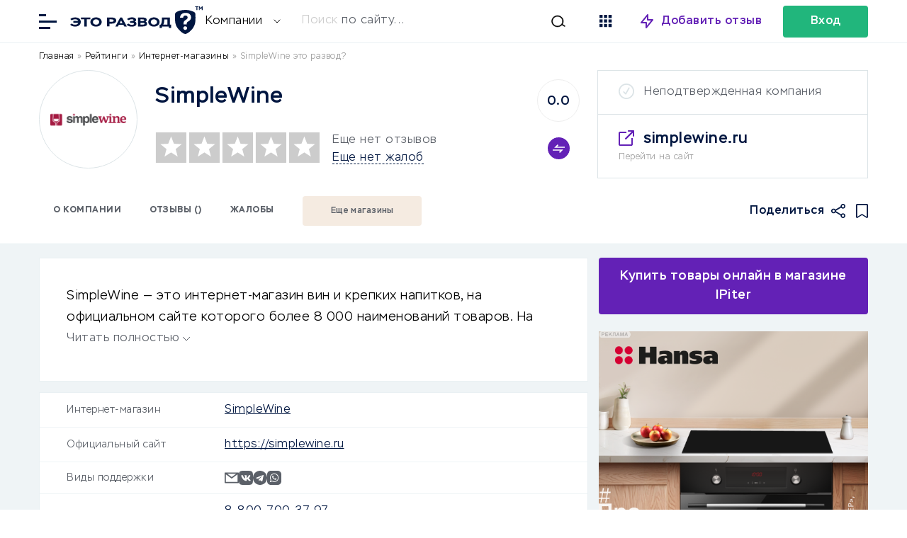

--- FILE ---
content_type: text/html; charset=UTF-8
request_url: https://eto-razvod.ru/review/simplewine/
body_size: 20474
content:
<link data-minify="1" rel="stylesheet" id="comments" href="https://eto-razvod.ru/wp-content/cache/min/1/wp-content/themes/eto-razvod-1/css/comments.css?ver=1768403377" type="text/css" media="print" onload="this.media='all'" /><link data-minify="1" rel="stylesheet" id="style" href="https://eto-razvod.ru/wp-content/cache/min/1/wp-content/themes/eto-razvod-1/style.css?ver=1768403377" type="text/css" media="print" onload="this.media='all'" /><link data-minify="1" rel="stylesheet" id="review_links" href="https://eto-razvod.ru/wp-content/cache/min/1/wp-content/themes/eto-razvod-1/css/review_links.css?ver=1768403377" type="text/css" media="print" onload="this.media='all'" /><style>
    .live_search#header_search {
        padding-top: 15px;
    }
</style> 
<script type="rocketlazyloadscript">

function yieldToMain () {
  if (globalThis.scheduler?.yield) {
    return scheduler.yield();
  }

  // Fall back to yielding with setTimeout.
  return new Promise(resolve => {
    setTimeout(resolve, 0);
  });
}
yieldToMain();
</script>
<!doctype html>
<html lang="ru" itemscope="" itemtype="http://schema.org/WebPage" prefix="og: http://ogp.me/ns#">
<head><meta charset="utf-8"><script>if(navigator.userAgent.match(/MSIE|Internet Explorer/i)||navigator.userAgent.match(/Trident\/7\..*?rv:11/i)){var href=document.location.href;if(!href.match(/[?&]nowprocket/)){if(href.indexOf("?")==-1){if(href.indexOf("#")==-1){document.location.href=href+"?nowprocket=1"}else{document.location.href=href.replace("#","?nowprocket=1#")}}else{if(href.indexOf("#")==-1){document.location.href=href+"&nowprocket=1"}else{document.location.href=href.replace("#","&nowprocket=1#")}}}}</script><script>class RocketLazyLoadScripts{constructor(){this.v="1.2.5.1",this.triggerEvents=["keydown","mousedown","mousemove","touchmove","touchstart","touchend","wheel"],this.userEventHandler=this._triggerListener.bind(this),this.touchStartHandler=this._onTouchStart.bind(this),this.touchMoveHandler=this._onTouchMove.bind(this),this.touchEndHandler=this._onTouchEnd.bind(this),this.clickHandler=this._onClick.bind(this),this.interceptedClicks=[],this.interceptedClickListeners=[],this._interceptClickListeners(this),window.addEventListener("pageshow",e=>{this.persisted=e.persisted,this.everythingLoaded&&this._triggerLastFunctions()}),document.addEventListener("DOMContentLoaded",()=>{this._preconnect3rdParties()}),this.delayedScripts={normal:[],async:[],defer:[]},this.trash=[],this.allJQueries=[]}_addUserInteractionListener(e){if(document.hidden){e._triggerListener();return}this.triggerEvents.forEach(t=>window.addEventListener(t,e.userEventHandler,{passive:!0})),window.addEventListener("touchstart",e.touchStartHandler,{passive:!0}),window.addEventListener("mousedown",e.touchStartHandler),document.addEventListener("visibilitychange",e.userEventHandler)}_removeUserInteractionListener(){this.triggerEvents.forEach(e=>window.removeEventListener(e,this.userEventHandler,{passive:!0})),document.removeEventListener("visibilitychange",this.userEventHandler)}_onTouchStart(e){"HTML"!==e.target.tagName&&(window.addEventListener("touchend",this.touchEndHandler),window.addEventListener("mouseup",this.touchEndHandler),window.addEventListener("touchmove",this.touchMoveHandler,{passive:!0}),window.addEventListener("mousemove",this.touchMoveHandler),e.target.addEventListener("click",this.clickHandler),this._disableOtherEventListeners(e.target,!0),this._renameDOMAttribute(e.target,"onclick","rocket-onclick"),this._pendingClickStarted())}_onTouchMove(e){window.removeEventListener("touchend",this.touchEndHandler),window.removeEventListener("mouseup",this.touchEndHandler),window.removeEventListener("touchmove",this.touchMoveHandler,{passive:!0}),window.removeEventListener("mousemove",this.touchMoveHandler),e.target.removeEventListener("click",this.clickHandler),this._disableOtherEventListeners(e.target,!1),this._renameDOMAttribute(e.target,"rocket-onclick","onclick"),this._pendingClickFinished()}_onTouchEnd(){window.removeEventListener("touchend",this.touchEndHandler),window.removeEventListener("mouseup",this.touchEndHandler),window.removeEventListener("touchmove",this.touchMoveHandler,{passive:!0}),window.removeEventListener("mousemove",this.touchMoveHandler)}_onClick(e){e.target.removeEventListener("click",this.clickHandler),this._disableOtherEventListeners(e.target,!1),this._renameDOMAttribute(e.target,"rocket-onclick","onclick"),this.interceptedClicks.push(e),e.preventDefault(),e.stopPropagation(),e.stopImmediatePropagation(),this._pendingClickFinished()}_replayClicks(){window.removeEventListener("touchstart",this.touchStartHandler,{passive:!0}),window.removeEventListener("mousedown",this.touchStartHandler),this.interceptedClicks.forEach(e=>{e.target.dispatchEvent(new MouseEvent("click",{view:e.view,bubbles:!0,cancelable:!0}))})}_interceptClickListeners(e){EventTarget.prototype.addEventListenerBase=EventTarget.prototype.addEventListener,EventTarget.prototype.addEventListener=function(t,i,r){"click"!==t||e.windowLoaded||i===e.clickHandler||e.interceptedClickListeners.push({target:this,func:i,options:r}),(this||window).addEventListenerBase(t,i,r)}}_disableOtherEventListeners(e,t){this.interceptedClickListeners.forEach(i=>{i.target===e&&(t?e.removeEventListener("click",i.func,i.options):e.addEventListener("click",i.func,i.options))}),e.parentNode!==document.documentElement&&this._disableOtherEventListeners(e.parentNode,t)}_waitForPendingClicks(){return new Promise(e=>{this._isClickPending?this._pendingClickFinished=e:e()})}_pendingClickStarted(){this._isClickPending=!0}_pendingClickFinished(){this._isClickPending=!1}_renameDOMAttribute(e,t,i){e.hasAttribute&&e.hasAttribute(t)&&(event.target.setAttribute(i,event.target.getAttribute(t)),event.target.removeAttribute(t))}_triggerListener(){this._removeUserInteractionListener(this),"loading"===document.readyState?document.addEventListener("DOMContentLoaded",this._loadEverythingNow.bind(this)):this._loadEverythingNow()}_preconnect3rdParties(){let e=[];document.querySelectorAll("script[type=rocketlazyloadscript][data-rocket-src]").forEach(t=>{let i=t.getAttribute("data-rocket-src");if(i&&0!==i.indexOf("data:")){0===i.indexOf("//")&&(i=location.protocol+i);try{let r=new URL(i).origin;r!==location.origin&&e.push({src:r,crossOrigin:t.crossOrigin||"module"===t.getAttribute("data-rocket-type")})}catch(n){}}}),e=[...new Map(e.map(e=>[JSON.stringify(e),e])).values()],this._batchInjectResourceHints(e,"preconnect")}async _loadEverythingNow(){this.lastBreath=Date.now(),this._delayEventListeners(this),this._delayJQueryReady(this),this._handleDocumentWrite(),this._registerAllDelayedScripts(),this._preloadAllScripts(),await this._loadScriptsFromList(this.delayedScripts.normal),await this._loadScriptsFromList(this.delayedScripts.defer),await this._loadScriptsFromList(this.delayedScripts.async);try{await this._triggerDOMContentLoaded(),await this._pendingWebpackRequests(this),await this._triggerWindowLoad()}catch(e){console.error(e)}window.dispatchEvent(new Event("rocket-allScriptsLoaded")),this.everythingLoaded=!0,this._waitForPendingClicks().then(()=>{this._replayClicks()}),this._emptyTrash()}_registerAllDelayedScripts(){document.querySelectorAll("script[type=rocketlazyloadscript]").forEach(e=>{e.hasAttribute("data-rocket-src")?e.hasAttribute("async")&&!1!==e.async?this.delayedScripts.async.push(e):e.hasAttribute("defer")&&!1!==e.defer||"module"===e.getAttribute("data-rocket-type")?this.delayedScripts.defer.push(e):this.delayedScripts.normal.push(e):this.delayedScripts.normal.push(e)})}async _transformScript(e){if(await this._littleBreath(),!0===e.noModule&&"noModule"in HTMLScriptElement.prototype){e.setAttribute("data-rocket-status","skipped");return}return new Promise(t=>{let i;function r(){(i||e).setAttribute("data-rocket-status","executed"),t()}try{if(navigator.userAgent.indexOf("Firefox/")>0||""===navigator.vendor)i=document.createElement("script"),[...e.attributes].forEach(e=>{let t=e.nodeName;"type"!==t&&("data-rocket-type"===t&&(t="type"),"data-rocket-src"===t&&(t="src"),i.setAttribute(t,e.nodeValue))}),e.text&&(i.text=e.text),i.hasAttribute("src")?(i.addEventListener("load",r),i.addEventListener("error",function(){i.setAttribute("data-rocket-status","failed"),t()}),setTimeout(()=>{i.isConnected||t()},1)):(i.text=e.text,r()),e.parentNode.replaceChild(i,e);else{let n=e.getAttribute("data-rocket-type"),s=e.getAttribute("data-rocket-src");n?(e.type=n,e.removeAttribute("data-rocket-type")):e.removeAttribute("type"),e.addEventListener("load",r),e.addEventListener("error",function(){e.setAttribute("data-rocket-status","failed"),t()}),s?(e.removeAttribute("data-rocket-src"),e.src=s):e.src="data:text/javascript;base64,"+window.btoa(unescape(encodeURIComponent(e.text)))}}catch(a){e.setAttribute("data-rocket-status","failed"),t()}})}async _loadScriptsFromList(e){let t=e.shift();return t&&t.isConnected?(await this._transformScript(t),this._loadScriptsFromList(e)):Promise.resolve()}_preloadAllScripts(){this._batchInjectResourceHints([...this.delayedScripts.normal,...this.delayedScripts.defer,...this.delayedScripts.async],"preload")}_batchInjectResourceHints(e,t){var i=document.createDocumentFragment();e.forEach(e=>{let r=e.getAttribute&&e.getAttribute("data-rocket-src")||e.src;if(r){let n=document.createElement("link");n.href=r,n.rel=t,"preconnect"!==t&&(n.as="script"),e.getAttribute&&"module"===e.getAttribute("data-rocket-type")&&(n.crossOrigin=!0),e.crossOrigin&&(n.crossOrigin=e.crossOrigin),e.integrity&&(n.integrity=e.integrity),i.appendChild(n),this.trash.push(n)}}),document.head.appendChild(i)}_delayEventListeners(e){let t={};function i(i,r){return t[r].eventsToRewrite.indexOf(i)>=0&&!e.everythingLoaded?"rocket-"+i:i}function r(e,r){var n;!t[n=e]&&(t[n]={originalFunctions:{add:n.addEventListener,remove:n.removeEventListener},eventsToRewrite:[]},n.addEventListener=function(){arguments[0]=i(arguments[0],n),t[n].originalFunctions.add.apply(n,arguments)},n.removeEventListener=function(){arguments[0]=i(arguments[0],n),t[n].originalFunctions.remove.apply(n,arguments)}),t[e].eventsToRewrite.push(r)}function n(t,i){let r=t[i];t[i]=null,Object.defineProperty(t,i,{get:()=>r||function(){},set(n){e.everythingLoaded?r=n:t["rocket"+i]=r=n}})}r(document,"DOMContentLoaded"),r(window,"DOMContentLoaded"),r(window,"load"),r(window,"pageshow"),r(document,"readystatechange"),n(document,"onreadystatechange"),n(window,"onload"),n(window,"onpageshow")}_delayJQueryReady(e){let t;function i(t){return e.everythingLoaded?t:t.split(" ").map(e=>"load"===e||0===e.indexOf("load.")?"rocket-jquery-load":e).join(" ")}function r(r){if(r&&r.fn&&!e.allJQueries.includes(r)){r.fn.ready=r.fn.init.prototype.ready=function(t){return e.domReadyFired?t.bind(document)(r):document.addEventListener("rocket-DOMContentLoaded",()=>t.bind(document)(r)),r([])};let n=r.fn.on;r.fn.on=r.fn.init.prototype.on=function(){return this[0]===window&&("string"==typeof arguments[0]||arguments[0]instanceof String?arguments[0]=i(arguments[0]):"object"==typeof arguments[0]&&Object.keys(arguments[0]).forEach(e=>{let t=arguments[0][e];delete arguments[0][e],arguments[0][i(e)]=t})),n.apply(this,arguments),this},e.allJQueries.push(r)}t=r}r(window.jQuery),Object.defineProperty(window,"jQuery",{get:()=>t,set(e){r(e)}})}async _pendingWebpackRequests(e){let t=document.querySelector("script[data-webpack]");async function i(){return new Promise(e=>{t.addEventListener("load",e),t.addEventListener("error",e)})}t&&(await i(),await e._requestAnimFrame(),await e._pendingWebpackRequests(e))}async _triggerDOMContentLoaded(){this.domReadyFired=!0,await this._littleBreath(),document.dispatchEvent(new Event("rocket-readystatechange")),await this._littleBreath(),document.rocketonreadystatechange&&document.rocketonreadystatechange(),await this._littleBreath(),document.dispatchEvent(new Event("rocket-DOMContentLoaded")),await this._littleBreath(),window.dispatchEvent(new Event("rocket-DOMContentLoaded"))}async _triggerWindowLoad(){await this._littleBreath(),document.dispatchEvent(new Event("rocket-readystatechange")),await this._littleBreath(),document.rocketonreadystatechange&&document.rocketonreadystatechange(),await this._littleBreath(),window.dispatchEvent(new Event("rocket-load")),await this._littleBreath(),window.rocketonload&&window.rocketonload(),await this._littleBreath(),this.allJQueries.forEach(e=>e(window).trigger("rocket-jquery-load")),await this._littleBreath();let e=new Event("rocket-pageshow");e.persisted=this.persisted,window.dispatchEvent(e),await this._littleBreath(),window.rocketonpageshow&&window.rocketonpageshow({persisted:this.persisted}),this.windowLoaded=!0}_triggerLastFunctions(){document.onreadystatechange&&document.onreadystatechange(),window.onload&&window.onload(),window.onpageshow&&window.onpageshow({persisted:this.persisted})}_handleDocumentWrite(){let e=new Map;document.write=document.writeln=function(t){let i=document.currentScript;i||console.error("WPRocket unable to document.write this: "+t);let r=document.createRange(),n=i.parentElement,s=e.get(i);void 0===s&&(s=i.nextSibling,e.set(i,s));let a=document.createDocumentFragment();r.setStart(a,0),a.appendChild(r.createContextualFragment(t)),n.insertBefore(a,s)}}async _littleBreath(){Date.now()-this.lastBreath>45&&(await this._requestAnimFrame(),this.lastBreath=Date.now())}async _requestAnimFrame(){return document.hidden?new Promise(e=>setTimeout(e)):new Promise(e=>requestAnimationFrame(e))}_emptyTrash(){this.trash.forEach(e=>e.remove())}static run(){let e=new RocketLazyLoadScripts;e._addUserInteractionListener(e)}}RocketLazyLoadScripts.run();</script>
        <meta name="viewport" content="width=device-width, initial-scale=1.0" />
        <script type="rocketlazyloadscript">
        
            function yieldToMain () {
              if (globalThis.scheduler?.yield) {
                return scheduler.yield();
              }

              // Fall back to yielding with setTimeout.
              return new Promise(resolve => {
                setTimeout(resolve, 0);
              });
            }
            yieldToMain();
        
        </script>
        	
		<title>SimpleWine: обзор интернет-магазина 2026, бонусы, отзывы | Это развод™</title>
	<meta name="description" content="SimpleWine – отзывы об официальном сайте интернет-магазина вин и крепких напитков. На сайте simplewine.ru регулярно проводятся акции, действуют скидки и программа лояльности для постоянных клиентов.">
	<meta name="format-detection" content="telephone=no">
	<meta name="viewport" content="width=device-width, initial-scale=1.0, viewport-fit=cover">
		
	<link rel="preconnect dns-prefetch" href="https://cdn.jsdelivr.net/" crossorigin>
	<link rel="preconnect dns-prefetch" href="https://eto-razvod.net/" crossorigin>

		<link rel="apple-touch-icon" sizes="180x180" href="https://eto-razvod.ru/wp-content/themes/eto-razvod-1/img/favicon/apple-touch-icon.png">
	<link rel="icon" type="image/png" sizes="32x32" href="https://eto-razvod.ru/wp-content/themes/eto-razvod-1/img/favicon/favicon-32x32.png">
	<link rel="icon" type="image/png" sizes="16x16" href="https://eto-razvod.ru/wp-content/themes/eto-razvod-1/img/favicon/favicon-16x16.png">
	<!--<link rel="manifest" href="/img/favicon/site.webmanifest">-->
	<link rel="mask-icon" href="https://eto-razvod.ru/wp-content/themes/eto-razvod-1/img/favicon/safari-pinned-tab.svg" color="#6321B6">
	<meta name="msapplication-TileColor" content="#ffffff">
	<meta name="theme-color" content="#ffffff">
	<link rel="Shortcut Icon" href="https://eto-razvod.ru/wp-content/themes/eto-razvod-1/img/favicon/fav.svg" type="image/x-icon">
        <link rel="preload" href="https://eto-razvod.ru/wp-content/themes/eto-razvod-1/font/Stem-Light.woff2" as="font" type="font/woff2" crossorigin="anonymous">
        <link rel="preload" href="https://eto-razvod.ru/wp-content/themes/eto-razvod-1/font/Stem-Medium.woff2" as="font" type="font/woff2" crossorigin="anonymous">
        <link rel="preload" href="https://eto-razvod.ru/wp-content/themes/eto-razvod-1/font/Stem-Bold.woff2" as="font" type="font/woff2" crossorigin="anonymous">
        <!--<link rel="preload" href="https://eto-razvod.ru/wp-content/themes/eto-razvod-1/css/review_icons.css" as="style" onload="this.onload=null;this.rel='stylesheet'">-->
        <!--<link rel="preload" as="image" href="/wp-content/themes/eto-razvod-1/img/logos/logo_main_6_blue.svg" type="image/svg+xml">-->

	<meta property="og:site_name" content="Отзывы в Интернете">
	<meta property="og:title" content="SimpleWine: обзор интернет-магазина 2026, бонусы, отзывы | Это развод™">
	<meta property="og:description" content="SimpleWine – отзывы об официальном сайте интернет-магазина вин и крепких напитков. На сайте simplewine.ru регулярно проводятся акции, действуют скидки и программа лояльности для постоянных клиентов.">
	<meta property="og:type" content="website">
			<meta property="og:image" content="https://eto-razvod.ru/wp-content/uploads/2022/09/logo-1200x630-1.png">
		<link rel="image_src" href="https://eto-razvod.ru/wp-content/uploads/2022/09/logo-1200x630-1.png">
		<meta property="og:image:width" content="1200">
		<meta property="og:image:height" content="630">
	
		<meta property="og:url" content="https://eto-razvod.ru/review/simplewine/">
	<link rel="canonical" href="https://eto-razvod.ru/review/simplewine/">
	        
	
                <!-- Yandex.Metrika counter --> <script type="rocketlazyloadscript" data-rocket-type="text/javascript"> (function(m,e,t,r,i,k,a){m[i]=m[i]||function(){(m[i].a=m[i].a||[]).push(arguments)}; m[i].l=1*new Date(); for (var j = 0; j < document.scripts.length; j++) {if (document.scripts[j].src === r) { return; }} k=e.createElement(t),a=e.getElementsByTagName(t)[0],k.async=1,k.src=r,a.parentNode.insertBefore(k,a)}) (window, document, "script", "https://mc.yandex.ru/metrika/tag.js", "ym"); ym(32912255, "init", { clickmap:true, trackLinks:true, accurateTrackBounce:true, webvisor:true }); </script> <noscript><div><img src="https://mc.yandex.ru/watch/32912255" style="position:absolute; left:-9999px;" alt="" /></div></noscript> <!-- /Yandex.Metrika counter -->
                
                
	
	            <!--<link rel="preload" href="https://eto-razvod.ru/wp-content/themes/eto-razvod-1/fonts/Stem-Light.woff2" as="font" type="font/woff2" crossorigin="anonymous">-->   
            
                <style>

                    /* Скрыл кнопку очистки всего кеша у рокета, она теперь на фиг не надо! */
                    #wp-admin-bar-purge-all {
                        display: none!important;
                    }
                    
.active_fixed_page__single_review_2, .page_container.visible {
    width: 100%;
}

.pro-shortcode-button img {
    width: 16px;
    height: 16px;
}
                    
.review_bar {
	width: 100%;
	flex: 0 0 calc(100%);
        min-height: 92px;
	height: auto;
	align-items: center;
}

.review_header .wrap {
	flex-wrap: wrap;
}

.review_header {
	border-bottom: 1px solid #E9F0F3;
	display: block;
}

.review_logo {
	width: 137px;
	height: 137px;
	background-position: center;
	background-repeat: no-repeat;
	background-size: 80%;
	-moz-border-radius: 50%;
	-webkit-border-radius: 50%;
	border-radius: 50%;
	display: block;
	flex: 0 0 calc(137px);
	border: 1px solid #dce4e7;
}

.review_breadcrumbs {
/*	 flex: 0 0 100%;
    align-self: center;
    align-items: center;*/
    width: 100%;
    margin: 10px 0;
}

.font_smaller {
	font-size: 16px;
        line-height: 1.5; /* Увеличиваем читаемость */
        font-family: 'Stem', Arial, sans-serif; /* Сохраняем шрифт */
}

.font_smaller_2 {
    font-size: 12px;
    line-height: 1.5; 
    font-family: 'Stem', Arial, sans-serif;
}

.review_breadcrumbs a, .review_breadcrumbs a:visited, .review_breadcrumbs a:active {
	/*color: #999;*/
	color: black;
	text-decoration: none;
}

.review_breadcrumbs a:hover {
	/*color: #999;*/
        color: black;
	text-decoration: none;
}

.review_card {
	border: 1px solid #dce4e7;
	width: 380px;
	height: 151px;
	display: flex;
	flex-direction: column;
}

.review_card .company_status {
	padding: 20px 29px;
	border-bottom: 1px solid #dce4e7;
	padding-left: 65px;
}

.status_verified {
	background-image: url(https://eto-razvod.ru/wp-content/themes/eto-razvod-1/img/icon_verified_green.svg);
	background-repeat: no-repeat;
	background-position: 29px 18px;
	
}

.status_unverified {
	position: relative;
}

.status_unverified:before {
	background-color: #dce4e7;
    -webkit-mask-image: url('https://eto-razvod.ru/wp-content/themes/eto-razvod-1/img/icon_verified.svg');
    mask-image: url('https://eto-razvod.ru/wp-content/themes/eto-razvod-1/img/icon_verified.svg');
	width: 22px;
	height: 22px;
	display: block;
	content: ' ';
	position: absolute;
	left: 29px;
	top: 18px;
	
}

.review_card .company_site {
	padding: 20px 29px;
	display: flex;
	flex-direction: column;
}

.review_card .company_site .site_url {
	padding-left: 35px;
	background-image: url(https://eto-razvod.ru/wp-content/themes/eto-razvod-1/img/icon_link_blank.svg);
	background-repeat: no-repeat;
	background-position: left 2px;
	margin-bottom: 3px;
}
.review_main {
	display: flex;
	flex-direction: column;
	align-self: center;
	max-width: calc(100% - 650px);
	margin-left: 25px;
	margin-right: auto;
	margin-top: -15px;
}

.review_top_rating_container {
	align-self: center;
	margin-right: 25px;
	margin-top: -15px;
}

.stars_and_reviews_counts {
	align-self: center;
	line-height: 21px;
}

.stars_and_reviews {
	margin-top: 15px;
}

.link_dashed {
	border-bottom: 0.5px dashed #001640;
	cursor: pointer;
}

.review_icon_redirect {
	display: none;
}

.wrap_big_search {
max-width: 1170px;
    margin: 0 auto;
    width: 90%;
}

.search_box * {
    -webkit-appearance: none;
    -moz-appearance: none;
    appearance: none;
}

.font_bolder_td {
    font-weight: bold;
}

.block_big_links {
 min-height: 256px;
 padding-top: 10px!important;
}

.block_big_links .big_links_icons {
 min-height: 17px;
}

.block_popular_cats {
 min-height: 304px;
 min-width: 100%;
}

.main_container .page_container {
    min-height: 600px;
}

@media screen and (max-width: 700px) { 
    
    .single_news .the_content {
        width: 100%!important;
    }
    
    .single_news .the_content .expert_wrap.style1 {
        padding:10px!important;
    }
    
    .expert_wrap .expert_author>img {
        width: 80px!important;
    }
    
    .review_breadcrumbs {
    min-height: 60px; /* Минимальная высота */
}
    
    .review_container_content h1 {
        font-size: 32px!important;
        line-height: 32px!important;
    }
    
    .block_big_links {
 padding-top: 0px!important;
}
    
    .single_container .wrap {
        min-height: 600px;
        display: block;
    }
    
    .padding_big_block .wrap {
        min-height: 600px;
    }
    
    .review_container_content .single_review_meta {
		padding: 0;
		margin-bottom: 0px;
	}
        
        .single_container .the_content {
            flex: auto!important;
            width: 90%!important;
            min-height: 448px;
            font-size: 20px!important;
        }
    
    .the_content {
        min-height: 700px;
    }
    
    #get_con {
        min-height: 600px;
    }
    
    .news_middle .post_image {
		order: 1;
		height: 165px;
	}
    
    .news_tab_selector {
        min-height: 56px;
    }
    
    .news_middle {
		width: 100%;
                /*min-height: 600px;*/
		margin-right: 0;
	}
    
    .news_left {
		width: 95%!important;
		margin-right: 0!important;
		padding: 0 22px;
		border-bottom: 1px solid #E9F0F3;
		padding-bottom: 25px;
		border-top: 1px solid #E9F0F3;
		padding-top: 25px;
                max-height: 202px;
                flex: none !important;
	}
    
    .search_box .form_container {
        padding: 22px 20px!important;
    }
    
        .search_box .form_container form {
        display: flex;
        flex-direction: column;
        margin-right: 0px!important;
        height: 180px;
        background: none;
    }
    
        .search_box .form_container .selector {
        border-right: 0;
        background-color: #FFF;
        -webkit-border-radius: 4px;
        -moz-border-radius: 4px;
        border-radius: 4px;
    }
    
        .example_placeholder.desktop {
        display: none;
    }
    
.wrap_big_search {
    min-height: 571px;
        min-width: 100%;
        min-height: 500px;
    }
    
    .font_smaller_2 {
    font-size: 16px;
    color: black;
}
    
    .stars_and_reviews_counts {
	align-self: center;
	line-height: 21px;
        margin-left: auto!important;
}
    
	.review_breadcrumbs {
/*		padding: 0 22px;
		flex: 0 0 calc(100% - 44px);*/
                padding: 0 20px; /* Сохраняем отступы */
                min-height: 60px;
	}
	
	div[itemprop="logo"], .review_header .review_logo {
		width: 100px;
		height: 100px;
		flex: 0 0 calc(100px);
		margin-left: auto;
		margin-right: auto;
	}
	
	.review_header .review_main {
		margin-left: 0;
		
		margin-right: 0;
		flex: 0 0 calc(100% - 44px);
		padding: 00 22px;
		margin-top: 16px;
		padding-bottom: 25px;
		border-bottom: 1px solid #E9F0F3;
		max-width: none;
		
	}
	
	.review_header .wrap {
		position: relative;
	}
	
	.review_company_title {
		text-align: center;
		/*margin-bottom: 45px;*/
		margin-bottom: 15px;
	}
	
	.stars_and_reviews {
		flex-direction: column;
	}
	
	.review_header .stars {
		margin-left: auto;
		margin-right: auto;
		margin-bottom: 16px;
	}
	
	.stars_and_reviews_counts {
		margin-left: auto;
		margin-right: auto;
		text-align: center;
	}
	
	.review_top_rating_container {
		position: absolute;
		right: 22px;
		top: 80px;
		margin-right: 0;
		
		margin-top: 0;
	}
	
	.review_header .compare_container {
		right: 0;
		top: 0;
		margin-top: 15px;
	}
	
	.review_header .review_card {
		display: block;
		margin-left: auto;
		margin-right: auto;
		border: 0;
		height: 24px;
		position: absolute;
		top: 90px;
		right: 100px;
		width: 24px;
	}

	.review_header .review_card .company_site {
		display: none;
	}

	.review_header .review_card .company_status {
		display: none;
	}
	.review_card .company_status.status_verified {
		display: block;
		border-bottom: 0;
		background-position: 0;
		padding: 0;
		height: 24px;
		width: 24px;
		text-indent: 100px;
		overflow: hidden;
	}

	.review_header {
            /*height: 421px;*/
		border-bottom: 0;
	}
	
	.review_bar {
		position: relative;
	}
	
	.review_icon_redirect {
		width: 22px;
		height: 22px;
		-webkit-mask-image: url('https://eto-razvod.ru/wp-content/themes/eto-razvod-1/img/icon_link_blank.svg');
    	mask-image: url('https://eto-razvod.ru/wp-content/themes/eto-razvod-1/img/icon_link_blank.svg');
		background-color: #001640;
		display: block;
		position: absolute;
		top: -172px;
    	left: calc(50% + 25px);
	}
}

ul.review_icons {
	list-style: none;
	margin: 0;
	padding: 0;
	margin-left: auto;
	display: flex;
}

ul.review_icons li {
	
	margin-left: 15px;
	
}

ul.review_icons li.review_icon_favorites {
	background-color: #001640;
	-webkit-mask-image: url(https://eto-razvod.ru/wp-content/themes/eto-razvod-1/img/icon_favorites.svg);
    mask-image: url(https://eto-razvod.ru/wp-content/themes/eto-razvod-1/img/icon_favorites.svg);
	width: 17px;
	height: 20px;
}

ul.review_icons li.review_icon_share {
	background-image: url(https://eto-razvod.ru/wp-content/themes/eto-razvod-1/img/icon_share.svg);
	background-color: #001640;
	-webkit-mask-image: url(https://eto-razvod.ru/wp-content/themes/eto-razvod-1/img/icon_share.svg);
    mask-image: url(https://eto-razvod.ru/wp-content/themes/eto-razvod-1/img/icon_share.svg);
	width: 20px;
	height: 20px;
	-webkit-mask-size: cover;
	mask-size: cover;
}

ul.review_icons li.review_icon_favorites.active {
	background-color: #6321b6;
	-webkit-mask-image: url(https://eto-razvod.ru/wp-content/themes/eto-razvod-1/img/icon_favorites.svg);
    mask-image: url(https://eto-razvod.ru/wp-content/themes/eto-razvod-1/img/icon_favorites.svg);
}

.review_icons_mobile {
    display: none;
}

.review_icon_redirect_mobile {
    display: none;
}

@media screen and (max-width: 700px) {
    .review_icons_mobile {
        display: flex;
        align-items: center;
        justify-content: center;
        margin: 0 -8px;
        padding: 0;
        list-style-type: none;
    }
    
    .review_icons_mobile li {
        margin: 0 8px;
    }
    
    .review_bar ul.review_icons {
            display: none;
	}
        
        .review_icon_redirect_mobile {
            display: block;
            width: 22px;
            height: 22px;
            -webkit-mask-image: url('https://eto-razvod.ru/wp-content/themes/eto-razvod-1/img/icon_link_blank.svg');
            mask-image: url('https://eto-razvod.ru/wp-content/themes/eto-razvod-1/img/icon_link_blank.svg');
            background-color: #001640;
        }
        .review_icon_redirect {
            display: none;
        }
        
        ul.review_icons_mobile li.review_icon_favorites {
            background-color: #001640;
            -webkit-mask-image: url(https://eto-razvod.ru/wp-content/themes/eto-razvod-1/img/icon_favorites.svg);
            mask-image: url(https://eto-razvod.ru/wp-content/themes/eto-razvod-1/img/icon_favorites.svg);
            width: 17px;
            height: 20px;
        }
}

.page_container {
    display: none;
    min-height: 600px; /* или 100vh */
    width: 100%; /* важно: тот же, что у .visible */
    opacity: 0;
    transition: opacity 0.3s ease;
}

.page_container.visible {
    display: block;
    opacity: 1;
}

.page_header .rating_header {
    min-height: 46px;
    min-width: 90%;
}

.page_header .page_heading_line {
    min-height: 82px;
}

.page_header .text_for_rating {
    min-height: 120px;
}

.sa_rating_filter {
    min-height: 308px;
}



@media screen and (max-width: 700px) {
    
    .page_header>.wrap {
    min-height: 380px;
}
    
    .the_excerpt_content {
        height: 150px!important;
    }

.page_header .page_heading_line {
    min-height: 185px;
}

.page_header .text_for_rating {
    min-height: 252px;
}
    
    .rating_children {
        min-height: 148px;
    }
    
    .text_for_rating {
        min-height: 252px;
    }
    
        ul.review_links {
        flex-wrap: wrap;
        padding: 0 15px;
        list-style: none;
    margin: 0;
    }
    
        .page_container.background_light {
        background-color: #FFF;
    }
    
    .page_container {
        padding: 20px;
        min-height: 100vh;
    }
    
    .active_fixed_page__single_review_2, .page_container.visible {
        width: 90%;
    }
}

.add_links_container {
    position: relative;
            padding-left: 22px;
        padding-right: 22px;
            display: flex;
    align-items: center;
    margin-bottom: 10px;
}

ul.add_links.font_smaller.font_bold {
    display: flex;
    flex-wrap: nowrap;
    margin: 0;
    padding: 0;
    flex: auto;
    list-style: none;
    font-size: 14px;
}

.add_links li {
    white-space: nowrap;
    border: 2px solid #5B6068;
    margin-right: 11px;
    color: #5B6068;
    -moz-border-radius: 4px;
    -webkit-border-radius: 4px;
    border-radius: 4px;
    height: 46px;
    margin-bottom: 10px;
}
.add_links_container h2 {
    padding: 0;
    margin: 0;
    font-size: 14px;
}

.white_block.the_excerpt {
    padding: 38px;
    padding-bottom: 45px;
    line-height: 30px;
}

.add_links li a, .add_links li a:link, .add_links li a:active, .add_links li a:visited, .add_links li a:hover {
    color: #5B6068;
    padding: 0 30px;
    display: block;
    line-height: 46px;
}



                    
                </style>
                
	<link data-minify="1" rel="stylesheet" id="alexs_forms_styles" href="https://eto-razvod.ru/wp-content/cache/min/1/wp-content/themes/eto-razvod-1/css/alex_forms.css?ver=1768403377" type="text/css" media="print" onload="this.media='all'" /><meta name='robots' content='max-image-preview:large' />

<style id='wp-emoji-styles-inline-css' type='text/css'>

	img.wp-smiley, img.emoji {
		display: inline !important;
		border: none !important;
		box-shadow: none !important;
		height: 1em !important;
		width: 1em !important;
		margin: 0 0.07em !important;
		vertical-align: -0.1em !important;
		background: none !important;
		padding: 0 !important;
	}
</style>
<style id='global-styles-inline-css' type='text/css'>
:root{--wp--preset--aspect-ratio--square: 1;--wp--preset--aspect-ratio--4-3: 4/3;--wp--preset--aspect-ratio--3-4: 3/4;--wp--preset--aspect-ratio--3-2: 3/2;--wp--preset--aspect-ratio--2-3: 2/3;--wp--preset--aspect-ratio--16-9: 16/9;--wp--preset--aspect-ratio--9-16: 9/16;--wp--preset--color--black: #000000;--wp--preset--color--cyan-bluish-gray: #abb8c3;--wp--preset--color--white: #ffffff;--wp--preset--color--pale-pink: #f78da7;--wp--preset--color--vivid-red: #cf2e2e;--wp--preset--color--luminous-vivid-orange: #ff6900;--wp--preset--color--luminous-vivid-amber: #fcb900;--wp--preset--color--light-green-cyan: #7bdcb5;--wp--preset--color--vivid-green-cyan: #00d084;--wp--preset--color--pale-cyan-blue: #8ed1fc;--wp--preset--color--vivid-cyan-blue: #0693e3;--wp--preset--color--vivid-purple: #9b51e0;--wp--preset--gradient--vivid-cyan-blue-to-vivid-purple: linear-gradient(135deg,rgba(6,147,227,1) 0%,rgb(155,81,224) 100%);--wp--preset--gradient--light-green-cyan-to-vivid-green-cyan: linear-gradient(135deg,rgb(122,220,180) 0%,rgb(0,208,130) 100%);--wp--preset--gradient--luminous-vivid-amber-to-luminous-vivid-orange: linear-gradient(135deg,rgba(252,185,0,1) 0%,rgba(255,105,0,1) 100%);--wp--preset--gradient--luminous-vivid-orange-to-vivid-red: linear-gradient(135deg,rgba(255,105,0,1) 0%,rgb(207,46,46) 100%);--wp--preset--gradient--very-light-gray-to-cyan-bluish-gray: linear-gradient(135deg,rgb(238,238,238) 0%,rgb(169,184,195) 100%);--wp--preset--gradient--cool-to-warm-spectrum: linear-gradient(135deg,rgb(74,234,220) 0%,rgb(151,120,209) 20%,rgb(207,42,186) 40%,rgb(238,44,130) 60%,rgb(251,105,98) 80%,rgb(254,248,76) 100%);--wp--preset--gradient--blush-light-purple: linear-gradient(135deg,rgb(255,206,236) 0%,rgb(152,150,240) 100%);--wp--preset--gradient--blush-bordeaux: linear-gradient(135deg,rgb(254,205,165) 0%,rgb(254,45,45) 50%,rgb(107,0,62) 100%);--wp--preset--gradient--luminous-dusk: linear-gradient(135deg,rgb(255,203,112) 0%,rgb(199,81,192) 50%,rgb(65,88,208) 100%);--wp--preset--gradient--pale-ocean: linear-gradient(135deg,rgb(255,245,203) 0%,rgb(182,227,212) 50%,rgb(51,167,181) 100%);--wp--preset--gradient--electric-grass: linear-gradient(135deg,rgb(202,248,128) 0%,rgb(113,206,126) 100%);--wp--preset--gradient--midnight: linear-gradient(135deg,rgb(2,3,129) 0%,rgb(40,116,252) 100%);--wp--preset--font-size--small: 13px;--wp--preset--font-size--medium: 20px;--wp--preset--font-size--large: 36px;--wp--preset--font-size--x-large: 42px;--wp--preset--spacing--20: 0.44rem;--wp--preset--spacing--30: 0.67rem;--wp--preset--spacing--40: 1rem;--wp--preset--spacing--50: 1.5rem;--wp--preset--spacing--60: 2.25rem;--wp--preset--spacing--70: 3.38rem;--wp--preset--spacing--80: 5.06rem;--wp--preset--shadow--natural: 6px 6px 9px rgba(0, 0, 0, 0.2);--wp--preset--shadow--deep: 12px 12px 50px rgba(0, 0, 0, 0.4);--wp--preset--shadow--sharp: 6px 6px 0px rgba(0, 0, 0, 0.2);--wp--preset--shadow--outlined: 6px 6px 0px -3px rgba(255, 255, 255, 1), 6px 6px rgba(0, 0, 0, 1);--wp--preset--shadow--crisp: 6px 6px 0px rgba(0, 0, 0, 1);}:where(.is-layout-flex){gap: 0.5em;}:where(.is-layout-grid){gap: 0.5em;}body .is-layout-flex{display: flex;}.is-layout-flex{flex-wrap: wrap;align-items: center;}.is-layout-flex > :is(*, div){margin: 0;}body .is-layout-grid{display: grid;}.is-layout-grid > :is(*, div){margin: 0;}:where(.wp-block-columns.is-layout-flex){gap: 2em;}:where(.wp-block-columns.is-layout-grid){gap: 2em;}:where(.wp-block-post-template.is-layout-flex){gap: 1.25em;}:where(.wp-block-post-template.is-layout-grid){gap: 1.25em;}.has-black-color{color: var(--wp--preset--color--black) !important;}.has-cyan-bluish-gray-color{color: var(--wp--preset--color--cyan-bluish-gray) !important;}.has-white-color{color: var(--wp--preset--color--white) !important;}.has-pale-pink-color{color: var(--wp--preset--color--pale-pink) !important;}.has-vivid-red-color{color: var(--wp--preset--color--vivid-red) !important;}.has-luminous-vivid-orange-color{color: var(--wp--preset--color--luminous-vivid-orange) !important;}.has-luminous-vivid-amber-color{color: var(--wp--preset--color--luminous-vivid-amber) !important;}.has-light-green-cyan-color{color: var(--wp--preset--color--light-green-cyan) !important;}.has-vivid-green-cyan-color{color: var(--wp--preset--color--vivid-green-cyan) !important;}.has-pale-cyan-blue-color{color: var(--wp--preset--color--pale-cyan-blue) !important;}.has-vivid-cyan-blue-color{color: var(--wp--preset--color--vivid-cyan-blue) !important;}.has-vivid-purple-color{color: var(--wp--preset--color--vivid-purple) !important;}.has-black-background-color{background-color: var(--wp--preset--color--black) !important;}.has-cyan-bluish-gray-background-color{background-color: var(--wp--preset--color--cyan-bluish-gray) !important;}.has-white-background-color{background-color: var(--wp--preset--color--white) !important;}.has-pale-pink-background-color{background-color: var(--wp--preset--color--pale-pink) !important;}.has-vivid-red-background-color{background-color: var(--wp--preset--color--vivid-red) !important;}.has-luminous-vivid-orange-background-color{background-color: var(--wp--preset--color--luminous-vivid-orange) !important;}.has-luminous-vivid-amber-background-color{background-color: var(--wp--preset--color--luminous-vivid-amber) !important;}.has-light-green-cyan-background-color{background-color: var(--wp--preset--color--light-green-cyan) !important;}.has-vivid-green-cyan-background-color{background-color: var(--wp--preset--color--vivid-green-cyan) !important;}.has-pale-cyan-blue-background-color{background-color: var(--wp--preset--color--pale-cyan-blue) !important;}.has-vivid-cyan-blue-background-color{background-color: var(--wp--preset--color--vivid-cyan-blue) !important;}.has-vivid-purple-background-color{background-color: var(--wp--preset--color--vivid-purple) !important;}.has-black-border-color{border-color: var(--wp--preset--color--black) !important;}.has-cyan-bluish-gray-border-color{border-color: var(--wp--preset--color--cyan-bluish-gray) !important;}.has-white-border-color{border-color: var(--wp--preset--color--white) !important;}.has-pale-pink-border-color{border-color: var(--wp--preset--color--pale-pink) !important;}.has-vivid-red-border-color{border-color: var(--wp--preset--color--vivid-red) !important;}.has-luminous-vivid-orange-border-color{border-color: var(--wp--preset--color--luminous-vivid-orange) !important;}.has-luminous-vivid-amber-border-color{border-color: var(--wp--preset--color--luminous-vivid-amber) !important;}.has-light-green-cyan-border-color{border-color: var(--wp--preset--color--light-green-cyan) !important;}.has-vivid-green-cyan-border-color{border-color: var(--wp--preset--color--vivid-green-cyan) !important;}.has-pale-cyan-blue-border-color{border-color: var(--wp--preset--color--pale-cyan-blue) !important;}.has-vivid-cyan-blue-border-color{border-color: var(--wp--preset--color--vivid-cyan-blue) !important;}.has-vivid-purple-border-color{border-color: var(--wp--preset--color--vivid-purple) !important;}.has-vivid-cyan-blue-to-vivid-purple-gradient-background{background: var(--wp--preset--gradient--vivid-cyan-blue-to-vivid-purple) !important;}.has-light-green-cyan-to-vivid-green-cyan-gradient-background{background: var(--wp--preset--gradient--light-green-cyan-to-vivid-green-cyan) !important;}.has-luminous-vivid-amber-to-luminous-vivid-orange-gradient-background{background: var(--wp--preset--gradient--luminous-vivid-amber-to-luminous-vivid-orange) !important;}.has-luminous-vivid-orange-to-vivid-red-gradient-background{background: var(--wp--preset--gradient--luminous-vivid-orange-to-vivid-red) !important;}.has-very-light-gray-to-cyan-bluish-gray-gradient-background{background: var(--wp--preset--gradient--very-light-gray-to-cyan-bluish-gray) !important;}.has-cool-to-warm-spectrum-gradient-background{background: var(--wp--preset--gradient--cool-to-warm-spectrum) !important;}.has-blush-light-purple-gradient-background{background: var(--wp--preset--gradient--blush-light-purple) !important;}.has-blush-bordeaux-gradient-background{background: var(--wp--preset--gradient--blush-bordeaux) !important;}.has-luminous-dusk-gradient-background{background: var(--wp--preset--gradient--luminous-dusk) !important;}.has-pale-ocean-gradient-background{background: var(--wp--preset--gradient--pale-ocean) !important;}.has-electric-grass-gradient-background{background: var(--wp--preset--gradient--electric-grass) !important;}.has-midnight-gradient-background{background: var(--wp--preset--gradient--midnight) !important;}.has-small-font-size{font-size: var(--wp--preset--font-size--small) !important;}.has-medium-font-size{font-size: var(--wp--preset--font-size--medium) !important;}.has-large-font-size{font-size: var(--wp--preset--font-size--large) !important;}.has-x-large-font-size{font-size: var(--wp--preset--font-size--x-large) !important;}
:where(.wp-block-post-template.is-layout-flex){gap: 1.25em;}:where(.wp-block-post-template.is-layout-grid){gap: 1.25em;}
:where(.wp-block-columns.is-layout-flex){gap: 2em;}:where(.wp-block-columns.is-layout-grid){gap: 2em;}
:root :where(.wp-block-pullquote){font-size: 1.5em;line-height: 1.6;}
</style>
<link data-minify="1" rel='stylesheet' media="print" onload="this.media='all'" id='style-css' href='https://eto-razvod.ru/wp-content/cache/min/1/wp-content/themes/eto-razvod-1/style.css?ver=1768403377' type='text/css' media='all' />
<style id='rocket-lazyload-inline-css' type='text/css'>
.rll-youtube-player{position:relative;padding-bottom:56.23%;height:0;overflow:hidden;max-width:100%;}.rll-youtube-player:focus-within{outline: 2px solid currentColor;outline-offset: 5px;}.rll-youtube-player iframe{position:absolute;top:0;left:0;width:100%;height:100%;z-index:100;background:0 0}.rll-youtube-player img{bottom:0;display:block;left:0;margin:auto;max-width:100%;width:100%;position:absolute;right:0;top:0;border:none;height:auto;-webkit-transition:.4s all;-moz-transition:.4s all;transition:.4s all}.rll-youtube-player img:hover{-webkit-filter:brightness(75%)}.rll-youtube-player .play{height:100%;width:100%;left:0;top:0;position:absolute;background:url(https://eto-razvod.ru/wp-content/plugins/wp-rocket/assets/img/youtube.png) no-repeat center;background-color: transparent !important;cursor:pointer;border:none;}
</style>
<script type="text/javascript" id="jquery-core-js-extra">
/* <![CDATA[ */
var meta_page = {"affiliate_tags":"shop"};
var banners_info = {"ajax_url":"https:\/\/eto-razvod.ru\/wp-admin\/admin-ajax.php","b_p_id":"239319"};
var my_ajax_object_new = {"er_blog_url":"https:\/\/eto-razvod.ru"};
var my_ajax_object = {"ajax_url":"https:\/\/eto-razvod.ru\/wp-admin\/admin-ajax.php","current_post_id":"239319","rating_fields_group":"0","h_auth_callback":"https:\/\/eto-razvod.ru\/auth\/","actual_link":"https:\/\/eto-razvod.ru\/review\/simplewine\/","user_id":"0","slug":"0","cookie_text":"<div class=\"cookies_popup\"><div class=\"cookie_wrap_popup\" style=\"padding-bottom: calc( env(safe-area-inset-bottom) - 20px);\"><span class=\"mobile_cookie_text\">\u041c\u044b \u0438\u0441\u043f\u043e\u043b\u044c\u0437\u0443\u0435\u043c <a href=\"\/privacy-policy\/\" target=\"_blank\">\u0444\u0430\u0439\u043b\u044b cookie<\/a>.<\/span><span class=\"pc_cookie_text\">\u041c\u044b \u0438\u0441\u043f\u043e\u043b\u044c\u0437\u0443\u0435\u043c \u0444\u0430\u0439\u043b\u044b cookie, \u043e\u0437\u043d\u0430\u043a\u043e\u043c\u044c\u0442\u0435\u0441\u044c <br>\u0441 <a href=\"\/privacy-policy\/\" target=\"_blank\">\u041f\u043e\u043b\u0438\u0442\u0438\u043a\u043e\u0439 \u043a\u043e\u043d\u0444\u0438\u0434\u0435\u043d\u0446\u0438\u0430\u043b\u044c\u043d\u043e\u0441\u0442\u0438<\/a>.<\/span> <span class=\"closer_coockie_accept\"><\/span><\/div><\/div>","post_type":"casino"};
/* ]]> */
</script>
<script type="text/javascript" src="https://eto-razvod.ru/wp-includes/js/jquery/jquery.min.js?ver=3.7.1" id="jquery-core-js" defer></script>
<script type="rocketlazyloadscript" data-minify="1" data-rocket-type="text/javascript" data-rocket-src="https://eto-razvod.ru/wp-content/cache/min/1/wp-content/themes/eto-razvod-1/js/heygo.js?ver=1768403377" id="heygo-js" defer></script>
<script type="rocketlazyloadscript" data-rocket-type="text/javascript" data-rocket-src="https://eto-razvod.ru/wp-includes/js/dist/hooks.min.js?ver=2810c76e705dd1a53b18" id="wp-hooks-js"></script>
<script type="rocketlazyloadscript" data-rocket-type="text/javascript" data-rocket-src="https://eto-razvod.ru/wp-includes/js/dist/i18n.min.js?ver=5e580eb46a90c2b997e6" id="wp-i18n-js"></script>
<script type="rocketlazyloadscript" data-rocket-type="text/javascript" id="wp-i18n-js-after">
/* <![CDATA[ */
wp.i18n.setLocaleData( { 'text direction\u0004ltr': [ 'ltr' ] } );
/* ]]> */
</script>
<script type="rocketlazyloadscript" data-minify="1" data-rocket-type="text/javascript" data-rocket-src="https://eto-razvod.ru/wp-content/cache/min/1/wp-content/themes/eto-razvod-1/js/er-js.js?ver=1768403377" id="er-js-js"></script>
<script type="rocketlazyloadscript" data-minify="1" data-rocket-type="text/javascript" data-rocket-src="https://eto-razvod.ru/wp-content/cache/min/1/wp-content/themes/eto-razvod-1/js/events.js?ver=1768403377" id="events-js"></script>
<script type="rocketlazyloadscript" data-minify="1" data-rocket-type="text/javascript" data-rocket-src="https://eto-razvod.ru/wp-content/cache/min/1/wp-content/themes/eto-razvod-1/js/append-ajax-content.js?ver=1768403377" id="append-ajax-content-js" defer></script>
<link rel="alternate" title="oEmbed (JSON)" type="application/json+oembed" href="https://eto-razvod.ru/wp-json/oembed/1.0/embed?url=https%3A%2F%2Feto-razvod.ru%2Freview%2Fsimplewine%2F" />
<link rel="alternate" title="oEmbed (XML)" type="text/xml+oembed" href="https://eto-razvod.ru/wp-json/oembed/1.0/embed?url=https%3A%2F%2Feto-razvod.ru%2Freview%2Fsimplewine%2F&#038;format=xml" />
<script type="rocketlazyloadscript" data-rocket-type="text/javascript"> if (typeof(wp) == "undefined") { window.wp = { i18n: { setLocaleData: (function() { return false; })} }; } </script><noscript><style id="rocket-lazyload-nojs-css">.rll-youtube-player, [data-lazy-src]{display:none !important;}</style></noscript>                
                
                
<link data-minify="1" rel="stylesheet" id="alexs_forms_styles" href="https://eto-razvod.ru/wp-content/cache/min/1/wp-content/themes/eto-razvod-1/css/alex_forms.css?ver=1768403377" type="text/css" media="print" onload="this.media='all'" /></head>
<body class="not_logged_in lang_main typecasi">
<div class="main_container">

<div class="header not_sticky_header" id="header" itemscope="" itemtype="http://schema.org/WPHeader">
			<div class="wrap">
			<div class="header_icon_nav pointer"></div>
			
			<a href="https://eto-razvod.ru" class="logo" aria-label="Отзывы в Интернете"></a>

						<div id="header_sections_nav" class="nav nav_dropdown inactive_header_sections pointer">
				<ul><li class="active link_gray">Компании</li></ul><span class="nav_arrow pointer"></span><ul class="header_section_sub_links box_shadow_down" style="display: none;"><li><a href="https://eto-razvod.ru/allreviews/" class="link_gray link_no_underline">Все отзывы</a></li><li><a href="https://eto-razvod.ru/ratings/" class="link_gray link_no_underline">Рейтинги</a></li><li><a href="https://eto-razvod.ru/pages/" class="link_gray link_no_underline">Новости</a></li><li><a href="https://eto-razvod.ru/promocode/" class="link_gray link_no_underline">Промокоды</a></li></ul>			</div>
			<link itemprop="url" href="https://eto-razvod.ru"/><form method="post" action="https://eto-razvod.ru/wp-admin/admin-ajax.php" class="live_search inactive_live_search" id="header_search" itemprop="potentialAction" itemscope itemtype="http://schema.org/SearchAction"><meta itemprop="target" content="https://eto-razvod.ru/search/?q={s}"/><input itemprop="query-input" type="text" name="s" autocomplete="off" autocorrect="off" autocapitalize="off" spellcheck="false" aria-label="Искать" /><div class="input_container"><span class="placeholder color_light_gray">Поиск <span class="color_dark_gray">по сайту...</span></span></div><div class="search_icon"></div></form>			<div class="header_icon_services inactive_header_icon_services pointer">
			</div>
			<div class="notify_user_icons_container"></div>
						<a class="button_review link_no_underline aaa" href="https://eto-razvod.ru/add-review/?id=simplewine">Добавить отзыв</a>
			<div class="auth_button button button_green pointer">Вход</div><div class="mobile_auth_icon pointer inactive"></div><div class="user_nav_mobile"><div class="user_mobile_close_button pointer"></div><div class="user_mobile_content"></div></div><script type="rocketlazyloadscript" data-minify="1" data-rocket-src="https://eto-razvod.ru/wp-content/cache/min/1/wp-content/themes/eto-razvod-1/js/events.js?ver=1768403377" data-rocket-type="text/javascript"></script>
		</div>
	</div>
<div class="review_header"><div class="wrap"><div class="breadcrumb review_breadcrumbs color_medium_gray font_smaller_2" itemscope="" itemtype="https://schema.org/BreadcrumbList"><span itemprop="itemListElement" itemscope="" itemtype="https://schema.org/ListItem"><meta itemprop="position" content="1" />
<a itemprop="item" href="https://eto-razvod.ru"><span itemprop="name">Главная</span></a></span> &#187; <span itemprop="itemListElement" itemscope="" itemtype="https://schema.org/ListItem"><meta itemprop="position" content="2" />
<a itemprop="item" href="https://eto-razvod.ru/ratings/"><span itemprop="name">Рейтинги</span></a></span> &#187; <span itemprop="itemListElement" itemscope="" itemtype="https://schema.org/ListItem"><meta itemprop="position" content="3" />
<a itemprop="item" href="/shops/"><span itemprop="name">Интернет-магазины</span></a></span> &#187; <span class="current_crumb"><span itemprop="itemListElement" itemscope="" itemtype="https://schema.org/ListItem"><meta itemprop="position" content="4" /><span itemprop="name">SimpleWine это развод?</span></span></span></div><a data-bg="https://eto-razvod.ru/wp-content/uploads/2023/03/simplewine-logo.png" itemprop="url" class="review_logo rocket-lazyload" href="https://eto-razvod.ru/review/simplewine/" itemprop="url image" style=" " aria-label="Logo"><meta itemprop="logo" content="https://eto-razvod.ru/wp-content/uploads/2023/03/simplewine-logo.png"></a><div class="review_main"><meta itemprop="name" content="SimpleWine"><h1 class="review_company_title review_company_title_2 font_bold font_medium_new color_dark_blue do_not_translate_css_class">SimpleWine</h1><ul class="review_icons_mobile" id="review_icons_top_239319" data-id="239319"><li class="review_icon_favorites pointer icon_bookmark" id="bookmark_post_239319" data-id="239319"></li><li class="review_icon_share review_icon_share_new pointer" data-type="share_post" data-id="239319"></li><li><span class="review_icon_redirect_mobile pointer span_redirect" data-link="https://eto-razvod.ru/visit/simplewine/" rel="nofollow"></span></li></ul><div class="stars_and_reviews stars_and_reviews_2 flex"><div class="stars stars3 flex" data-id="0" data-id-2="239319"  data-id-3="239319"><div class="empty"></div><div class="empty"></div><div class="empty"></div><div class="empty"></div><div class="empty"></div></div><div class="stars_and_reviews_counts flex flex_column m_l_15 font_small line_big"><div class="reviews_count_reviews"><span class="color_dark_gray">Еще нет отзывов</span></div><div class="reviews_count_abuses"><span class="color_dark_blue link_dashed">Еще нет жалоб</span></div></div></div></div><div class="review_top_rating_container flex flex_column"><div class="rating_page_text review_average_round progress" id="rating_list_item_239319" data-percent="0"><span class="inner color_dark_blue font_bold font_big">0.0</span></div><div class="compare_container" id="p_c_compare_container_239319" data-post-id="239319"><span class="review_icon_compare pointer icon_compare" id="compare_post_239319" data-id="239319"></span></div></div><div class="review_card"><div class="company_status status_unverified color_dark_gray font_small">Неподтвержденная компания</div><span class="company_site link_no_underline span_redirect" data-link="/visit/simplewine/" rel="nofollow"><div class="site_url font_bold color_dark_blue font_22" target="_blank" data-no-translation>simplewine.ru</div><span class="font_smaller_2 color_medium_gray">Перейти на сайт</span></span></div><div class="review_bar flex"><script type="rocketlazyloadscript" data-minify="1" data-rocket-src="https://eto-razvod.ru/wp-content/cache/min/1/wp-content/themes/eto-razvod-1/js/review_tabs.js?ver=1768403377" data-rocket-type="text/javascript"></script><link data-minify="1" rel="stylesheet" id="review_links" href="https://eto-razvod.ru/wp-content/cache/min/1/wp-content/themes/eto-razvod-1/css/review_links.css?ver=1768403377" type="text/css" media="print" onload="this.media='all'" /><ul class="review_links font_uppercase flex font_smaller_2 font_bolder color_dark_gray"><li class="review_link_company pointer " data-tab="review_container_about"><a href="https://eto-razvod.ru/review/simplewine/#about" class="color_dark_gray link_no_underline"  term-id="3417">О компании</a></li><li class="review_link_reviews pointer" data-tab="review_container_reviews"><a href="https://eto-razvod.ru/review/simplewine/reviews/" class="color_dark_gray link_no_underline">Отзывы ()</a></li><li class="review_link_abuses pointer" data-tab="review_container_abuses"><a href="https://eto-razvod.ru/review/simplewine/abuse" class="color_dark_gray link_no_underline">Жалобы</a></li><li class="pointer review_link_similar" data-tab="review_container_similar"><a href="https://eto-razvod.ru/review/simplewine/#similar" class="color_dark_gray link_no_underline">Еще магазины</a></li></ul><link data-minify="1" rel="stylesheet" id="review_icons" href="https://eto-razvod.ru/wp-content/cache/min/1/wp-content/themes/eto-razvod-1/css/review_icons.css?ver=1768403377" type="text/css" media="print" onload="this.media='all'" /><ul class="review_icons" id="review_icons_top_239319" data-id="239319"><li class="review_icon_share review_icon_share_new pointer" data-type="share_post" data-id="239319"><span>Поделиться</span></li><li class="review_icon_favorites pointer icon_bookmark" id="bookmark_post_239319" data-id="239319"></li></ul><span class="review_icon_redirect pointer span_redirect" data-link="https://eto-razvod.ru/visit/simplewine/" rel="nofollow"></span></div></div></div>
					<div class="active_fixed_page__single_review_2 page_content page_container background_light review_container_about single_container visible">
		

				<div class="wrap">
			<div class="container_left">
				<div class="main_button_mobile flex flex_column">
					<span data-link="/visit/ipiter/" class="review_block_main_button button button_bigger font_medium font_bold button_violet pointer link_no_underline a2 span_redirect" rel="nofollow">Купить товары онлайн в магазине IPiter</span>					<div class="data-ad"></div>
				</div>


			
				<script type="rocketlazyloadscript" data-minify="1" data-rocket-src="https://eto-razvod.ru/wp-content/cache/min/1/wp-content/themes/eto-razvod-1/js/show_block.js?ver=1768403408" data-rocket-type="text/javascript"></script><link data-minify="1" rel="stylesheet" id="show_block" href="https://eto-razvod.ru/wp-content/cache/min/1/wp-content/themes/eto-razvod-1/css/show_block.css?ver=1768403408" type="text/css" media="print" onload="this.media='all'" /><link data-minify="1" rel="stylesheet" id="review_content" href="https://eto-razvod.ru/wp-content/cache/min/1/wp-content/themes/eto-razvod-1/css/review_content.css?ver=1768403377" type="text/css" media="print" onload="this.media='all'" /><div class="white_block the_excerpt"><div class="the_excerpt_content" data-len="276">SimpleWine — это интернет-магазин вин и крепких напитков, на официальном сайте которого более 8 000 наименований товаров. На сайте simplewine.ru есть постойный раздел с акциями, поэтому в магазине регулярно действуют скидки и есть программа лояльности для постоянных клиентов.</div><div class="color_dark_gray font_small link_review_map link_dropdown link_inactive show_block" data-block=".the_excerpt_content" data-type="swipeDown">Читать полностью</div></div><table class="review_table white_block details visible" id="reviewsummary" cellpadding="5" cellspacing="0"><tbody><tr><th>Интернет-магазин</th><td><div class="td_container td_container_9" data-no-translation><span class="span_redirect span_a_link" data-link="/visit/simplewine/" rel="nofollow"><span>SimpleWine</span></span></div></td></tr><tr><th>Официальный сайт</th><td><div class="td_container td_container_11"><div class="repeater_field repeater_websites item_single websites"><a class="field_site_url" href="https://eto-razvod.ru/visit/simplewine/" target="_blank" rel="nofollow">https://simplewine.ru</span></div></div></td></tr><tr><th>Виды поддержки</th><td><div class="td_container td_container_11 logos_wrapper"><span class="logo_cloud"><span class="cloud_text"><a href="mailto:cheers@simplewine.ru" aria-label="Mail link">cheers@simplewine.ru</a></span><span class="logoer" style="-webkit-mask-image: url(https://eto-razvod.ru/wp-content/uploads/2022/11/email-svgrepo-com-1.svg); mask-image: url(https://eto-razvod.ru/wp-content/uploads/2022/11/email-svgrepo-com-1.svg); background: #6321B6;"></span></span><span class="logo_cloud"><span class="cloud_text">ВКонтакте</span><span class="logoer" style="-webkit-mask-image: url(https://eto-razvod.ru/wp-content/uploads/2022/11/vk.svg); mask-image: url(https://eto-razvod.ru/wp-content/uploads/2022/11/vk.svg); background: #6321B6;"></span></span><span class="logo_cloud"><span class="cloud_text">Telegram</span><span class="logoer" style="-webkit-mask-image: url(https://eto-razvod.ru/wp-content/uploads/2022/11/telegram-svgrepo-com-2.svg); mask-image: url(https://eto-razvod.ru/wp-content/uploads/2022/11/telegram-svgrepo-com-2.svg); background: #6321B6;"></span></span><span class="logo_cloud"><span class="cloud_text">WhatsApp</span><span class="logoer" style="-webkit-mask-image: url(https://eto-razvod.ru/wp-content/uploads/2022/11/whatsapp-svgrepo-com-2.svg); mask-image: url(https://eto-razvod.ru/wp-content/uploads/2022/11/whatsapp-svgrepo-com-2.svg); background: #6321B6;"></span></span></div></td></tr><tr><th>Телефонная поддержка</th><td><div class="td_container td_container_11"><div class="repeater_field support_phones item_1 base_2_support_phones"><a href="tel:8-800-700-37-97">8-800-700-37-97</a></div><div class="repeater_field support_phones item_2 base_2_support_phones"><a href="tel:+7-495-510-67-68">+7-495-510-67-68</a></div><div class="repeater_field support_phones item_last base_2_support_phones"><a href="tel:+7-812-449-10-68">+7-812-449-10-68</a></div></div></td></tr><tr><th>Социальные сети</th><td><div class="td_container td_container_11"><a class="er_social_network border_radius_general test" href="https://vk.com/simplewine" target="_blank" rel="nofollow" data-chanel="ВКонтакте">ВКонтакте</a>  <a class="er_social_network border_radius_general test" href="https://www.youtube.com/user/wineisSimple" target="_blank" rel="nofollow" data-chanel="Youtube">Youtube</a>  <a class="er_social_network border_radius_general test" href="tg://resolve/?domain=SimplewinesupportBot" target="_blank" rel="nofollow" data-chanel="Telegram">Telegram</a>  <a class="er_social_network border_radius_general test" href="https://api.whatsapp.com/send?phone=79250112305" target="_blank" rel="nofollow" data-chanel="WhatsApp">WhatsApp</a></div></td></tr><tr><th>Языки</th><td><div class="td_container td_container_4">Русский</div></td></tr><tr><th>Бонусы</th><td><div class="td_container td_container_11"><div class="bonus-wrapper"><span class="bonus_div_link bonus_div_link44 span_redirect" data-link="/visit/simplewine/" rel="nofollow"><div class="bonus_div"><span class="field_number bbb9832hjasfa">До <span>50</span></span> %<span class="get_bonus_button get_bonus_button_2">Получить</span></div></span><div class="bonus_comment">Скидки в рамках регулярных акций</div><span class="bonus_div_link bonus_div_link44 span_redirect" data-link="/visit/simplewine/" rel="nofollow"><div class="bonus_div">Бонусы<span class="get_bonus_button get_bonus_button_1">Получить</span></div></span><div class="bonus_comment">Программа лояльности</div></div></div></td></tr><tr><th>Преимущества</th><td><div class="td_container td_container_11"><div class="repeater_field repeater_proscons item_1 pros"><span class="field_pros_cons yes" d="pros">Огромный каталог вин и крепких напитков</span></div><div class="repeater_field repeater_proscons item_2 pros"><span class="field_pros_cons yes" d="pros">Программа лояльности для постоянных клиентов</span></div><div class="repeater_field repeater_proscons item_3 pros"><span class="field_pros_cons yes" d="pros">Регулярные скидки в рамках акций</span></div><div class="repeater_field repeater_proscons item_4 pros"><span class="field_pros_cons yes" d="pros">Есть подарочные сертификаты</span></div><div class="repeater_field repeater_proscons item_last pros"><span class="field_pros_cons yes" d="pros">Подтвержденное качество, сертифицированные вина</span></div></div></td></tr><tr><th>Общая оценка</th><td><div class="td_container td_container_9" data-no-translation><span class="green_text">8.9/10</span></div></td></tr><tr><th>Дата актуализации</th><td><div class="td_container td_container_7">16.01.2025</div></td></tr></tbody></table><div id="after_table"></div><div class="get_b_table" post-id="239319" data-id="3417"></div>
                            <div class="content_center">
                                                            </div>
				<div id="after_review"></div>

				
				<ul id="reviews_about"></ul>
								


								                                
<!--                                <div class="masonry">
                                                                </div>-->
                                
				<div class="list_more_container" id="list_more_container_main">
					<div class="list_more_widget flex flex_column list_more_widget_2" data-tag="shop" data-count="15"><div class="flex_100 font_smaller_2 font_bolder font_uppercase color_dark_blue m_b_30">Еще по теме</div><ul class="white_block"><li><div data-bg="https://eto-razvod.ru/wp-content/uploads/2022/07/11-1-150x150.jpg" class="author_avatar rocket-lazyload" style=""></div><div class="news_middle"><a href="https://eto-razvod.ru/blog/shop/comparison-iphone/" class="color_dark_blue link_no_underline font_bold font_small">Сравнение всех моделей iPhone</a><div class="news_list_meta flex"><div class="post_meta_author font_bold font_small color_dark_blue pointer">Татьяна</div><div class="post_meta_date font_smaller color_dark_gray">12 января 2026</div></div></div></li><li><div data-bg="https://eto-razvod.ru/wp-content/uploads/2022/07/11-1-150x150.jpg" class="author_avatar rocket-lazyload" style=""></div><div class="news_middle"><a href="https://eto-razvod.ru/blog/other/kak-vybrat-monitor/" class="color_dark_blue link_no_underline font_bold font_small">Как выбрать монитор и не пожалеть: что важно знать заранее</a><div class="news_list_meta flex"><div class="post_meta_author font_bold font_small color_dark_blue pointer">Татьяна</div><div class="post_meta_date font_smaller color_dark_gray">7 августа 2025</div></div></div></li><li><div data-bg="https://eto-razvod.ru/wp-content/uploads/2022/07/11-1-150x150.jpg" class="author_avatar rocket-lazyload" style=""></div><div class="news_middle"><a href="https://eto-razvod.ru/blog/tourism/take-hike-checklist/" class="color_dark_blue link_no_underline font_bold font_small">Что взять в поход: чек-лист для начинающих</a><div class="news_list_meta flex"><div class="post_meta_author font_bold font_small color_dark_blue pointer">Татьяна</div><div class="post_meta_date font_smaller color_dark_gray">27 июня 2025</div></div></div></li></ul></div>				</div>

			

			</div>
			<div class="container_side flex flex_column">
				<div class="main_button_desktop flex flex_column">
					<span data-link="/visit/ipiter/" class="review_block_main_button button button_bigger font_medium font_bold button_violet pointer link_no_underline a2 span_redirect" rel="nofollow">Купить товары онлайн в магазине IPiter</span>					<div class="data-ad"></div>
				</div>
				<div class="ajax_address_container"></div>
				                                <div class="block" id="sidebar_banner_fixed"><a rel="nofollow" target="_blank" href="https://heqgr.com/g/u9yhtpx8tc42fd74a4e1836ab04704/?erid=2bL9aMPo2e49hMef4piUWTytUj&#038;subid=banner&#038;ulp=https%3A%2F%2Fhansa.ru%2F"><div class="b_img_main b_number_1 banner_img_td"><img width="500" height="500" src="data:image/svg+xml,%3Csvg%20xmlns='http://www.w3.org/2000/svg'%20viewBox='0%200%20500%20500'%3E%3C/svg%3E" alt="" data-lazy-src="https://eto-razvod.ru/wp-content/uploads/2025/08/hansa-500h500wm.1f9b.png"><noscript><img width="500" height="500" src="https://eto-razvod.ru/wp-content/uploads/2025/08/hansa-500h500wm.1f9b.png" alt=""></noscript></div></a></div>                                <div class="block" id="sidebar_banner_fixed"><a rel="nofollow" target="_blank" href="https://bywiola.com/g/efixkgr4c42374a281040dd11956d5/?erid=MvGzQC98w3Z1gMq1oSwL7BMZ"><div class="b_img_main b_number_1 banner_img_td"><img width="500" height="500" src="data:image/svg+xml,%3Csvg%20xmlns='http://www.w3.org/2000/svg'%20viewBox='0%200%20500%20500'%3E%3C/svg%3E" alt="" data-lazy-src="https://eto-razvod.ru/wp-content/uploads/2025/08/banner-600x600wm.1a35.jpg"><noscript><img width="500" height="500" src="https://eto-razvod.ru/wp-content/uploads/2025/08/banner-600x600wm.1a35.jpg" alt=""></noscript></div></a></div>								<div class="company_news_container"></div>
				
				<div class="subscribe_container"><div class="side_block white_block subscribe_widget" id="subscribe_post_239319"><div class="block_content flex"><span class="font_underline font_bold font_smaller pointer subscribe_link" data-id="239319" data-type="post" >Подписаться на эту компанию</span><span class="alertsimg"></span></div></div></div>					<div class="verify_container" data-id="239319"></div>
				                                        
                                <div class="side_block white_block " id="company_in_ratings_widget"><div class="block_title font_smaller_2 font_bolder font_uppercase color_dark_blue">Компания в рейтингах</div><div class="block_content"><div class="color_dark_gray font_smaller_2 company_in_rating_heading flex"><span>Рейтинг</span><span class="c_i_r_heading_place">Место</span></div><div class="company_in_rating_item flex last odd"><span class="c_i_r_icon">И</span><span class="font_smaller c_i_r_title"><a href="https://eto-razvod.ru/shops/" target="_blank" class="color_dark_blue link_no_underline">Интернет-магазины</a></span><div class="font_smaller_2 c_i_r_place color_dark_gray c3"><span class="color_dark_blue font_bold font_18">911</span>/1599</div></div></div><div class="block_all_link"><a href="https://eto-razvod.ru/ratings/" class="font_uppercase color_blue font_smaller_2 font_bolder link_no_underline" target="_blank">Все рейтинги</a></div></div>                                        
				<div class="review_sidebar_banner"></div>
			</div>
		</div>
		</div>
		<div class="page_content page_container review_container_content single_container">
			<div class="wrap">
				<link data-minify="1" rel="stylesheet" id="review_content" href="https://eto-razvod.ru/wp-content/cache/min/1/wp-content/themes/eto-razvod-1/css/review_content.css?ver=1768403377" type="text/css" media="print" onload="this.media='all'" />			</div>
			<div class="wrap" id="setter">
							</div>
		</div>
                            		<div class="page_content page_container background_light review_container_reviews single_container"   itemid="https://eto-razvod.ru/review/simplewine/" >
			
			<div class="wrap">
				<div class="container_left">
					<div class="subscribe_container mobile"></div>						<div class="verify_container" data-id=""></div>
															<link data-minify="1" rel="stylesheet" id="comments" href="https://eto-razvod.ru/wp-content/cache/min/1/wp-content/themes/eto-razvod-1/css/comments.css?ver=1768403377" type="text/css" media="print" onload="this.media='all'" /><h2 class="show-comments-title">Отзывы</h2>

<ul class="show-comments">
<div class="white_block comments_top flex"><h2 class="comments_top_title font_uppercase font_bolder color_dark_blue font_smaller_2">SimpleWine отзывы</h2><div class="comments_top_count font_bold color_dark_gray font_small">0</div><a class="link_no_underline button button_comments button_green pointer font_small font_bold" href="https://eto-razvod.ru/add-review/?id=simplewine" rel="nofollow">Добавить отзыв</a></div><div class="text_centered m_t_15 m_b_20 no_reviews_yet color_dark_gray">Ещё нет отзывов, будьте первым!</div><div class="comp_pagination" id="one_time_pag"></div></ul>
<ul id="reviews">
	</ul>				</div>
				<div class="container_side flex flex_column">
					<div class="side_block white_block " id="company_in_ratings_widget"><div class="block_title font_smaller_2 font_bolder font_uppercase color_dark_blue">Компания в рейтингах</div><div class="block_content"><div class="color_dark_gray font_smaller_2 company_in_rating_heading flex"><span>Рейтинг</span><span class="c_i_r_heading_place">Место</span></div><div class="company_in_rating_item flex last odd"><span class="c_i_r_icon">И</span><span class="font_smaller c_i_r_title"><a href="https://eto-razvod.ru/shops/" target="_blank" class="color_dark_blue link_no_underline">Интернет-магазины</a></span><div class="font_smaller_2 c_i_r_place color_dark_gray c3"><span class="color_dark_blue font_bold font_18">911</span>/1599</div></div></div><div class="block_all_link"><a href="https://eto-razvod.ru/ratings/" class="font_uppercase color_blue font_smaller_2 font_bolder link_no_underline" target="_blank">Все рейтинги</a></div></div>					<div class="subscribe_container desktop"></div>						<div class="verify_container" data-id="239319"></div>
										<div class="review_sidebar_banner"></div>
				</div>
			</div>
		</div>
                            		<div class="page_content page_container background_light review_container_similar single_container">
			<div class="wrap">
				<div class="container_left">
					<div class="similar_container"></div>
					<div class="list_more_container"></div>
				</div>
				<div class="container_side flex flex_column">
										<div class="side_block white_block"><div class="block_title font_smaller_2 font_bolder font_uppercase color_dark_blue">Кредитные карты банков</div><div class="block_content"><div class="color_dark_gray font_smaller_2 company_in_rating_heading flex"><span>Компания</span><span class="c_i_r_heading_place">Место</span></div><div class="company_in_rating_item flex odd"><div data-bg="https://eto-razvod.ru/wp-content/uploads/2019/10/kviku-logo.jpg" class="review_logo rocket-lazyload" itemprop="url image" style=" "></div><span class="font_smaller c_i_r_title font_bold font_18"><a href="https://eto-razvod.ru/review/kviku/" target="_blank" class="color_dark_blue link_no_underline">Виртуальная кредитная карта Kviku</a></span><div class="font_smaller_2 c_i_r_place color_dark_gray c4"><span class="color_dark_blue font_bold font_18">1</span>/57</div></div><div class="company_in_rating_item flex even"><div data-bg="https://eto-razvod.ru/wp-content/uploads/2024/03/sbercard-logo.png" class="review_logo rocket-lazyload" itemprop="url image" style=" "></div><span class="font_smaller c_i_r_title font_bold font_18"><a href="https://eto-razvod.ru/review/sberkarta/" target="_blank" class="color_dark_blue link_no_underline">Кредитная СберКарта</a></span><div class="font_smaller_2 c_i_r_place color_dark_gray c4"><span class="color_dark_blue font_bold font_18">2</span>/57</div></div><div class="company_in_rating_item flex last odd"><div data-bg="https://eto-razvod.ru/wp-content/uploads/2019/07/Альфа.png" class="review_logo rocket-lazyload" itemprop="url image" style=" "></div><span class="font_smaller c_i_r_title font_bold font_18"><a href="https://eto-razvod.ru/review/alfabank-365/" target="_blank" class="color_dark_blue link_no_underline">Целый год без процентов</a></span><div class="font_smaller_2 c_i_r_place color_dark_gray c4"><span class="color_dark_blue font_bold font_18">3</span>/57</div></div></div></div><div class="side_block white_block"><div class="block_title font_smaller_2 font_bolder font_uppercase color_dark_blue">Онлайн-образование</div><div class="block_content"><div class="color_dark_gray font_smaller_2 company_in_rating_heading flex"><span>Компания</span><span class="c_i_r_heading_place">Место</span></div><div class="company_in_rating_item flex odd"><div data-bg="https://eto-razvod.ru/wp-content/uploads/2021/05/umschool-big-logo.png" class="review_logo verifed_logo rocket-lazyload" itemprop="url image" style=" "></div><span class="font_smaller c_i_r_title font_bold font_18"><a href="https://eto-razvod.ru/review/umschool/" target="_blank" class="color_dark_blue link_no_underline">Умскул</a></span><div class="font_smaller_2 c_i_r_place color_dark_gray c4"><span class="color_dark_blue font_bold font_18">1</span>/464</div></div><div class="company_in_rating_item flex even"><div data-bg="https://eto-razvod.ru/wp-content/uploads/2020/04/otus-logo-max.png" class="review_logo rocket-lazyload" itemprop="url image" style=" "></div><span class="font_smaller c_i_r_title font_bold font_18"><a href="https://eto-razvod.ru/review/otus/" target="_blank" class="color_dark_blue link_no_underline">Otus</a></span><div class="font_smaller_2 c_i_r_place color_dark_gray c4"><span class="color_dark_blue font_bold font_18">2</span>/464</div></div><div class="company_in_rating_item flex last odd"><div data-bg="https://eto-razvod.ru/wp-content/uploads/2020/04/skillbox-logo4.png" class="review_logo rocket-lazyload" itemprop="url image" style=" "></div><span class="font_smaller c_i_r_title font_bold font_18"><a href="https://eto-razvod.ru/review/skillbox/" target="_blank" class="color_dark_blue link_no_underline">Skillbox</a></span><div class="font_smaller_2 c_i_r_place color_dark_gray c4"><span class="color_dark_blue font_bold font_18">3</span>/464</div></div></div></div><div class="side_block white_block"><div class="block_title font_smaller_2 font_bolder font_uppercase color_dark_blue">Доставка лекарств и аптеки</div><div class="block_content"><div class="color_dark_gray font_smaller_2 company_in_rating_heading flex"><span>Компания</span><span class="c_i_r_heading_place">Место</span></div><div class="company_in_rating_item flex odd"><div data-bg="https://eto-razvod.ru/wp-content/uploads/2020/07/fitomarket-big-logo.png" class="review_logo rocket-lazyload" itemprop="url image" style=" "></div><span class="font_smaller c_i_r_title font_bold font_18"><a href="https://eto-razvod.ru/review/fitomarket/" target="_blank" class="color_dark_blue link_no_underline">Фитомаркет</a></span><div class="font_smaller_2 c_i_r_place color_dark_gray c4"><span class="color_dark_blue font_bold font_18">1</span>/47</div></div><div class="company_in_rating_item flex even"><div data-bg="https://eto-razvod.ru/wp-content/uploads/2020/09/rigla-logo.png" class="review_logo rocket-lazyload" itemprop="url image" style=" "></div><span class="font_smaller c_i_r_title font_bold font_18"><a href="https://eto-razvod.ru/review/rigla/" target="_blank" class="color_dark_blue link_no_underline">Ригла</a></span><div class="font_smaller_2 c_i_r_place color_dark_gray c4"><span class="color_dark_blue font_bold font_18">2</span>/47</div></div><div class="company_in_rating_item flex last odd"><div data-bg="https://eto-razvod.ru/wp-content/uploads/2020/09/budzdorov-logo.png" class="review_logo rocket-lazyload" itemprop="url image" style=" "></div><span class="font_smaller c_i_r_title font_bold font_18"><a href="https://eto-razvod.ru/review/budzdorov/" target="_blank" class="color_dark_blue link_no_underline">«Будь здоров»</a></span><div class="font_smaller_2 c_i_r_place color_dark_gray c4"><span class="color_dark_blue font_bold font_18">3</span>/47</div></div></div></div>					<div class="subscribe_container"></div>						<div class="verify_container" data-id="239319"></div>
										<div class="review_sidebar_banner"></div>
				</div>
			</div>
		</div>
		<div class="page_content page_container background_light review_container_abuses single_container">
			<div class="wrap">
				<div class="container_left">
					<ul id="abuses">
											</ul>
					<div class="list_more_container"></div>
				</div>
				<div class="container_side flex flex_column">
					<div class="abuse_activity_container"><div class="company_activity_abuses"><div class="side_block white_block"><div class="block_title font_smaller_2 font_bolder font_uppercase color_dark_blue">Активность</div><div class="block_content"><div class="m_b_20"><span class="font_medium_new color_dark_blue font_bold m_right_10">0</span><span class="color_dark_gray font_small">жалоб</span></div><ul class="company_activity_abuses_sorter flex font_smaller color_dark_gray"><li class="active" data-type="onlynew"><span class="list_text">Новые</span><span class="list_number">0</span></li><li data-type="solved"><span class="list_text">Решено</span><span class="list_number">0</span></li><li class="last" data-type="unsolved"><span class="list_text">Не решено</span><span class="list_number">0</span></li></ul></div></div></div></div>
					<div class="subscribe_container"></div>
											<div class="verify_container" data-id="239319"></div>
										<div class="review_sidebar_banner"></div>
				</div>
			</div>
		</div>
		<div class="page_after_content background_light">
			<div class="wrap new_companies_widget flex_column"><div class="color_dark_blue font_uppercase font_bolder font_smaller_2 m_b_15">Новые компании на сайте</div><ul class="flex new_companies_ul ul_content"><li class="white_block flex flex_column"><div class="company_block_header flex"><div class="compare_container" id="p_c_compare_container_1513731" data-post-id="1513731"><span class="review_icon_compare pointer icon_compare" id="compare_post_1513731" data-id="1513731"></span></div><div data-bg="https://eto-razvod.ru/wp-content/uploads/2025/10/m-reason-logo.png" class="review_logo rocket-lazyload" itemprop="url image" style=" "></div><div class="flex flex_column"><a class="font_new_medium font_bold color_dark_blue company_name link_no_underline" href="https://eto-razvod.ru/review/m-reason/">M.REASON</a><div class="font_small"><span class="color_dark_gray count_reviews">Отзывы</span><span class="color_dark_blue">0</span></div><ul class="company_card_tags flex"><li class="color_dark_blue">Интернет-магазины</li></ul></div></div><div class="company_block_footer flex"><div class="stars stars3 flex" data-id="0" data-id-2="1513731"  data-id-3="1513731"><div class="empty"></div><div class="empty"></div><div class="empty"></div><div class="empty"></div><div class="empty"></div></div><div class="rating_page_text review_average_round progress" id="rating_list_item_1513731" data-percent="0"><span class="inner color_dark_blue font_bold font_big">0.0</span></div></div></li><li class="white_block flex flex_column"><div class="company_block_header flex"><div class="compare_container" id="p_c_compare_container_1511575" data-post-id="1511575"><span class="review_icon_compare pointer icon_compare" id="compare_post_1511575" data-id="1511575"></span></div><div data-bg="https://eto-razvod.ru/wp-content/uploads/2025/10/uvi-logo.png" class="review_logo rocket-lazyload" itemprop="url image" style=" "></div><div class="flex flex_column"><a class="font_new_medium font_bold color_dark_blue company_name link_no_underline" href="https://eto-razvod.ru/review/uvi/">UVI </a><div class="font_small"><span class="color_dark_gray count_reviews">Отзывы</span><span class="color_dark_blue">0</span></div><ul class="company_card_tags flex"><li class="color_dark_blue">Интернет-магазины</li></ul></div></div><div class="company_block_footer flex"><div class="stars stars3 flex" data-id="0" data-id-2="1511575"  data-id-3="1511575"><div class="empty"></div><div class="empty"></div><div class="empty"></div><div class="empty"></div><div class="empty"></div></div><div class="rating_page_text review_average_round progress" id="rating_list_item_1511575" data-percent="0"><span class="inner color_dark_blue font_bold font_big">0.0</span></div></div></li><li class="white_block flex flex_column"><div class="company_block_header flex"><div class="compare_container" id="p_c_compare_container_1510155" data-post-id="1510155"><span class="review_icon_compare pointer icon_compare" id="compare_post_1510155" data-id="1510155"></span></div><div data-bg="https://eto-razvod.ru/wp-content/uploads/2025/10/kupikod-logo.png" class="review_logo rocket-lazyload" itemprop="url image" style=" "></div><div class="flex flex_column"><a class="font_new_medium font_bold color_dark_blue company_name link_no_underline" href="https://eto-razvod.ru/review/kupikod/">Kupikod Shop</a><div class="font_small"><span class="color_dark_gray count_reviews">Отзывы</span><span class="color_dark_blue">0</span></div><ul class="company_card_tags flex"><li class="color_dark_blue">Интернет-магазины</li></ul></div></div><div class="company_block_footer flex"><div class="stars stars3 flex" data-id="0" data-id-2="1510155"  data-id-3="1510155"><div class="empty"></div><div class="empty"></div><div class="empty"></div><div class="empty"></div><div class="empty"></div></div><div class="rating_page_text review_average_round progress" id="rating_list_item_1510155" data-percent="0"><span class="inner color_dark_blue font_bold font_big">0.0</span></div></div></li></ul><span class="tabs_mobile_mover tabs_mobile_mover_new_companies_ul"><span class="tabs_mobile_mover__item tabs_mobile_mover__item_active" data-n="1"></span><span class="tabs_mobile_mover__item" data-n="2"></span><span class="tabs_mobile_mover__item" data-n="3"></span></span></div>					</div>

		<div class="footer_top">
	</div>

<div class="footer" itemscope="" itemtype="http://schema.org/WPFooter">
    
	<div class="fast_links inactive" id="footer_fast_links" style="position: relative;"><div class="wrap fast_links_opener pointer"><div class="fast_links_link font_uppercase color_dark_blue font_bolder font_smaller_2 pointer">Быстрые ссылки</div><div class="fast_links_description font_smaller color_dark_gray">Изучите все категории</div></div><div class="fast_links_content wrap"><div class="fast_links_left"><div class="fast_link_item nav"><div class="menu_title color_dark_blue font_bolder font_smaller_2">Покупки в интернете</div><div id="fast_1" class="nav fast_1"><ul><li id="fast_1_item_132536" ><a href="https://eto-razvod.ru/pharmacy/" class="link_dark_blue font_smaller link_no_underline">Аптеки и доставка лекарств</a></li><li id="fast_1_item_132537" ><a href="https://eto-razvod.ru/shops/" class="link_dark_blue font_smaller link_no_underline">Интернет-магазины</a></li><li id="fast_1_item_132538" class="sublink"><a href="https://eto-razvod.ru/shops/clothes/" class="link_dark_blue font_smaller link_no_underline">Одежда, обувь и аксессуары</a></li><li id="fast_1_item_132539" class="sublink"><a href="https://eto-razvod.ru/shops/electronics/" class="link_dark_blue font_smaller link_no_underline">Цифровая и бытовая техника</a></li><li id="fast_1_item_132540" class="sublink"><a href="https://eto-razvod.ru/shops/sport/" class="link_dark_blue font_smaller link_no_underline">Спорт</a></li><li id="fast_1_item_132541" ><a href="https://eto-razvod.ru/food-delivery/" class="link_dark_blue font_smaller link_no_underline">Доставка еды</a></li><li id="fast_1_item_132542" ><a href="https://eto-razvod.ru/products/" class="link_dark_blue font_smaller link_no_underline">Популярные товары</a></li><li id="fast_1_item_162561" ><a href="/delivery/" class="link_dark_blue font_smaller link_no_underline">Сервисы доставки</a></li></ul></div></div><div class="fast_link_item nav"><div class="menu_title color_dark_blue font_bolder font_smaller_2">Обучение и работа</div><div id="fast_2" class="nav fast_2"><ul><li id="fast_2_item_208493" ><a href="https://eto-razvod.ru/courses/" class="link_dark_blue font_smaller link_no_underline">Курсы по обучению</a></li><li id="fast_2_item_132529" ><a href="https://eto-razvod.ru/education/" class="link_dark_blue font_smaller link_no_underline">Онлайн-школы</a></li><li id="fast_2_item_132530" class="sublink"><a href="https://eto-razvod.ru/education/languages/" class="link_dark_blue font_smaller link_no_underline">Изучение иностранных языков</a></li><li id="fast_2_item_132531" class="sublink"><a href="https://eto-razvod.ru/education/it/" class="link_dark_blue font_smaller link_no_underline">Курсы IT и digital</a></li><li id="fast_2_item_132532" class="sublink"><a href="https://eto-razvod.ru/education/marketing/" class="link_dark_blue font_smaller link_no_underline">Маркетинг и продажи</a></li><li id="fast_2_item_132533" class="sublink"><a href="https://eto-razvod.ru/education/tutoring/" class="link_dark_blue font_smaller link_no_underline">Репетиторство</a></li><li id="fast_2_item_132534" class="sublink"><a href="https://eto-razvod.ru/shops/health/" class="link_dark_blue font_smaller link_no_underline">Красота и здоровье</a></li><li id="fast_2_item_132535" ><a href="https://eto-razvod.ru/job/" class="link_dark_blue font_smaller link_no_underline">Сервисы по поиску работы</a></li><li id="fast_2_item_146774" ><a href="/marketing/" class="link_dark_blue font_smaller link_no_underline">Сетевой маркетинг</a></li><li id="fast_2_item_163883" ><a href="/universities/" class="link_dark_blue font_smaller link_no_underline">Университеты</a></li></ul></div></div><div class="fast_link_item nav"><div class="menu_title color_dark_blue font_bolder font_smaller_2">Услуги для бизнеса</div><div id="fast_3" class="nav fast_3"><ul><li id="fast_3_item_132509" ><a href="https://eto-razvod.ru/rko-acquiring/" class="link_dark_blue font_smaller link_no_underline">Расчетно-кассовое обслуживание</a></li><li id="fast_3_item_132510" ><a href="https://eto-razvod.ru/acquiring/" class="link_dark_blue font_smaller link_no_underline">Эквайринг</a></li><li id="fast_3_item_132514" ><a href="https://eto-razvod.ru/crm/" class="link_dark_blue font_smaller link_no_underline">CRM-системы</a></li><li id="fast_3_item_132525" ><a href="https://eto-razvod.ru/edo/" class="link_dark_blue font_smaller link_no_underline">Электронный документооборот</a></li><li id="fast_3_item_146789" ><a href="/legals/" class="link_dark_blue font_smaller link_no_underline">Юридические компании</a></li><li id="fast_3_item_148593" ><a href="/consult/" class="link_dark_blue font_smaller link_no_underline">Консалтинговые компании</a></li><li id="fast_3_item_149893" ><a href="/audit/" class="link_dark_blue font_smaller link_no_underline">Аудиторские компании</a></li><li id="fast_3_item_152062" ><a href="/accounting-online/" class="link_dark_blue font_smaller link_no_underline">Бухгалтерия онлайн</a></li><li id="fast_3_item_153321" ><a href="/online-cashbox/" class="link_dark_blue font_smaller link_no_underline">Онлайн-кассы</a></li><li id="fast_3_item_1859691" ><a href="/serm/" class="link_dark_blue font_smaller link_no_underline">SERM</a></li><li id="fast_3_item_1859714" ><a href="/digital/" class="link_dark_blue font_smaller link_no_underline">Digital</a></li></ul></div></div><div class="fast_link_item nav"><div class="menu_title color_dark_blue font_bolder font_smaller_2">Кредиты и займы</div><div id="fast_4" class="nav fast_4"><ul><li id="fast_4_item_132503" ><a href="https://eto-razvod.ru/consumer-credit/" class="link_dark_blue font_smaller link_no_underline">Потребительские кредиты</a></li><li id="fast_4_item_132504" ><a href="https://eto-razvod.ru/credit-cards/" class="link_dark_blue font_smaller link_no_underline">Кредитные карты</a></li><li id="fast_4_item_132505" ><a href="https://eto-razvod.ru/debit-cards/" class="link_dark_blue font_smaller link_no_underline">Дебетовые карты</a></li><li id="fast_4_item_132506" ><a href="https://eto-razvod.ru/mfo/" class="link_dark_blue font_smaller link_no_underline">Микрофинансовые организации</a></li><li id="fast_4_item_132507" ><a href="https://eto-razvod.ru/credit-services/" class="link_dark_blue font_smaller link_no_underline">Подбор кредита</a></li><li id="fast_4_item_132508" ><a href="https://eto-razvod.ru/credit-history/" class="link_dark_blue font_smaller link_no_underline">Улучшение кредитной истории</a></li><li id="fast_4_item_149887" ><a href="/payment-systems/" class="link_dark_blue font_smaller link_no_underline">Платежные системы</a></li></ul></div></div><div class="fast_link_item nav"><div class="menu_title color_dark_blue font_bolder font_smaller_2">Путешествия и страхование</div><div id="fast_5" class="nav fast_5"><ul><li id="fast_5_item_146787" ><a href="/travels/" class="link_dark_blue font_smaller link_no_underline">Путешествия</a></li><li id="fast_5_item_132496" ><a href="https://eto-razvod.ru/ticket-booking/" class="link_dark_blue font_smaller link_no_underline">Покупка билетов</a></li><li id="fast_5_item_132497" ><a href="https://eto-razvod.ru/booking-hotels/" class="link_dark_blue font_smaller link_no_underline">Бронирование отелей</a></li><li id="fast_5_item_150727" ><a href="/sanatorium/" class="link_dark_blue font_smaller link_no_underline">Санатории</a></li><li id="fast_5_item_132498" ><a href="https://eto-razvod.ru/carrent/" class="link_dark_blue font_smaller link_no_underline">Бронирование автомобилей</a></li><li id="fast_5_item_132499" ><a href="https://eto-razvod.ru/insurance/" class="link_dark_blue font_smaller link_no_underline">Страхование онлайн</a></li><li id="fast_5_item_132501" ><a href="https://eto-razvod.ru/avia/" class="link_dark_blue font_smaller link_no_underline">Авиакомпании</a></li><li id="fast_5_item_152149" ><a href="/tours/" class="link_dark_blue font_smaller link_no_underline">Туроператоры</a></li></ul></div></div><div class="fast_link_item nav"><div class="menu_title color_dark_blue font_bolder font_smaller_2">Продвижение и реклама</div><div id="fast_6" class="nav fast_6"><ul><li id="fast_6_item_132489" ><a href="https://eto-razvod.ru/domains/" class="link_dark_blue font_smaller link_no_underline">Регистраторы доменов</a></li><li id="fast_6_item_132490" ><a href="https://eto-razvod.ru/hosting/" class="link_dark_blue font_smaller link_no_underline">Хостинг компании</a></li><li id="fast_6_item_132491" ><a href="https://eto-razvod.ru/smmtools/" class="link_dark_blue font_smaller link_no_underline">Продвижение в социальных сетях</a></li><li id="fast_6_item_146784" ><a href="/seo/" class="link_dark_blue font_smaller link_no_underline">SEO-сервисы</a></li><li id="fast_6_item_132492" ><a href="https://eto-razvod.ru/advert/" class="link_dark_blue font_smaller link_no_underline">Тизерные и рекламные сети</a></li><li id="fast_6_item_146782" ><a href="/analytics/" class="link_dark_blue font_smaller link_no_underline">Аналитика</a></li><li id="fast_6_item_146853" ><a href="/sitebuild/" class="link_dark_blue font_smaller link_no_underline">Конструкторы сайтов</a></li><li id="fast_6_item_132493" ><a href="https://eto-razvod.ru/chatbots/" class="link_dark_blue font_smaller link_no_underline">Чаты и чат-боты для сайта</a></li><li id="fast_6_item_132495" ><a href="https://eto-razvod.ru/affiliate-networks/" class="link_dark_blue font_smaller link_no_underline">Партнерские сети</a></li><li id="fast_6_item_146775" ><a href="/bloggers/" class="link_dark_blue font_smaller link_no_underline">Блогеры</a></li><li id="fast_6_item_271282" ><a href="/ai/" class="link_dark_blue font_smaller link_no_underline">Нейросети</a></li></ul></div></div><div class="fast_link_item nav"><div class="menu_title color_dark_blue font_bolder font_smaller_2">Финансовые рынки</div><div id="fast_7" class="nav fast_7"><ul><li id="fast_7_item_132484" ><a href="https://eto-razvod.ru/stock-market-brokers/" class="link_dark_blue font_smaller link_no_underline">Брокеры фондового рынка</a></li><li id="fast_7_item_132485" ><a href="https://eto-razvod.ru/crypto-currency-stock-exchange/" class="link_dark_blue font_smaller link_no_underline">Криптовалютные биржи</a></li><li id="fast_7_item_132488" ><a href="https://eto-razvod.ru/cryptocurrency-robots/" class="link_dark_blue font_smaller link_no_underline">Роботы для криптовалюты</a></li><li id="fast_7_item_149888" ><a href="/card-bitcoin/" class="link_dark_blue font_smaller link_no_underline">Покупка электронных валют</a></li><li id="fast_7_item_149890" ><a href="/exchangers/" class="link_dark_blue font_smaller link_no_underline">Обменники электронных валют</a></li><li id="fast_7_item_150348" ><a href="/cryptowallets/" class="link_dark_blue font_smaller link_no_underline">Криптокошельки</a></li><li id="fast_7_item_157327" ><a href="/nft/" class="link_dark_blue font_smaller link_no_underline">NFT-маркетплейсы</a></li><li id="fast_7_item_158789" ><a href="/nft-games/" class="link_dark_blue font_smaller link_no_underline">NFT-игры</a></li><li id="fast_7_item_160203" ><a href="/cryptocurrencies/" class="link_dark_blue font_smaller link_no_underline">Криптовалюты</a></li><li id="fast_7_item_169352" ><a href="/defi/" class="link_dark_blue font_smaller link_no_underline">DeFi-проекты</a></li><li id="fast_7_item_196705" ><a href="/miningpow/" class="link_dark_blue font_smaller link_no_underline">Майнинг пулы</a></li></ul></div></div><div class="fast_link_item nav"><div class="menu_title color_dark_blue font_bolder font_smaller_2">Знакомства и развлечения</div><div id="fast_8" class="nav fast_8"><ul><li id="fast_8_item_132474" ><a href="https://eto-razvod.ru/dating/" class="link_dark_blue font_smaller link_no_underline">Знакомства в Интернете</a></li><li id="fast_8_item_132475" ><a href="https://eto-razvod.ru/best-bookmakers/" class="link_dark_blue font_smaller link_no_underline">Букмекерские конторы</a></li><li id="fast_8_item_132479" ><a href="https://eto-razvod.ru/mmo-games/" class="link_dark_blue font_smaller link_no_underline">MMO и RPG игры</a></li><li id="fast_8_item_132481" ><a href="https://eto-razvod.ru/providers/" class="link_dark_blue font_smaller link_no_underline">Провайдеры и сотовые операторы</a></li><li id="fast_8_item_141870" ><a href="/antivirus/" class="link_dark_blue font_smaller link_no_underline">Антивирусы</a></li><li id="fast_8_item_146780" ><a href="/programs/" class="link_dark_blue font_smaller link_no_underline">Программы для фото и видео</a></li></ul></div></div><div class="fast_link_item nav"><div class="menu_title color_dark_blue font_bolder font_smaller_2">Разное</div><div id="fast_9" class="nav fast_9"><ul><li id="fast_9_item_132472" ><a href="https://eto-razvod.ru/developers/" class="link_dark_blue font_smaller link_no_underline">Застройщики</a></li><li id="fast_9_item_157338" ><a href="/uk/" class="link_dark_blue font_smaller link_no_underline">Управляющие компании</a></li><li id="fast_9_item_132473" ><a href="https://eto-razvod.ru/cardealers/" class="link_dark_blue font_smaller link_no_underline">Автодилеры</a></li><li id="fast_9_item_150728" ><a href="/boards/" class="link_dark_blue font_smaller link_no_underline">Доски объявлений</a></li><li id="fast_9_item_151325" ><a href="https://eto-razvod.ru/medservice/" class="link_dark_blue font_smaller link_no_underline">Медицинские услуги</a></li><li id="fast_9_item_151326" ><a href="/dental/" class="link_dark_blue font_smaller link_no_underline">Стоматологические клиники</a></li><li id="fast_9_item_169864" ><a href="/fitness/" class="link_dark_blue font_smaller link_no_underline">Фитнес-центры</a></li><li id="fast_9_item_194493" ><a href="/reviewsites/" class="link_dark_blue font_smaller link_no_underline">Сайты отзывов</a></li><li id="fast_9_item_206007" ><a href="/miningtools/" class="link_dark_blue font_smaller link_no_underline">Продажа майнингого оборудования</a></li><li id="fast_9_item_290944" ><a href="/organizations/" class="link_dark_blue font_smaller link_no_underline">Организации</a></li></ul></div></div></div><div class="fast_links_right"><div class="fast_link_item nav"><div class="menu_title color_dark_blue font_bolder font_smaller_2">Блог</div><div id="fast_10" class="nav fast_10"><ul><li id="fast_10_item_132462" ><a href="https://eto-razvod.ru/blog/abuse/" class="link_dark_blue font_smaller link_no_underline">Жалобы на компании</a></li><li id="fast_10_item_132466" ><a href="https://eto-razvod.ru/blog/services/" class="link_dark_blue font_smaller link_no_underline">Онлайн сервисы</a></li><li id="fast_10_item_154167" ><a href="https://eto-razvod.ru/blog/education/" class="link_dark_blue font_smaller link_no_underline">Обучение онлайн</a></li><li id="fast_10_item_209091" ><a href="https://eto-razvod.ru/blog/tourism/" class="link_dark_blue font_smaller link_no_underline">Туризм</a></li><li id="fast_10_item_209092" ><a href="https://eto-razvod.ru/blog/legal/" class="link_dark_blue font_smaller link_no_underline">Советы юристов</a></li><li id="fast_10_item_132463" ><a href="https://eto-razvod.ru/blog/shop/" class="link_dark_blue font_smaller link_no_underline">Интернет-магазины</a></li><li id="fast_10_item_142054" ><a href="https://eto-razvod.ru/blog/stock/" class="link_dark_blue font_smaller link_no_underline">Фондовый рынок</a></li><li id="fast_10_item_132465" ><a href="https://eto-razvod.ru/blog/crypto/" class="link_dark_blue font_smaller link_no_underline">Криптовалюта</a></li><li id="fast_10_item_132470" ><a href="https://eto-razvod.ru/blog/sports-betting/" class="link_dark_blue font_smaller link_no_underline">Ставки на спорт</a></li><li id="fast_10_item_132464" ><a href="https://eto-razvod.ru/blog/credits/" class="link_dark_blue font_smaller link_no_underline">Кредиты и займы</a></li><li id="fast_10_item_132461" ><a href="https://eto-razvod.ru/blog/promo/" class="link_dark_blue font_smaller link_no_underline">Бонусы и акции</a></li><li id="fast_10_item_132460" ><a href="https://eto-razvod.ru/blog/video/" class="link_dark_blue font_smaller link_no_underline">Видео</a></li><li id="fast_10_item_132467" ><a href="https://eto-razvod.ru/blog/other/" class="link_dark_blue font_smaller link_no_underline">Разное</a></li></ul></div></div></div></div></div><link data-minify="1" rel="stylesheet" id="main_footer" href="https://eto-razvod.ru/wp-content/cache/min/1/wp-content/themes/eto-razvod-1/css/main_footer.css?ver=1768403377" type="text/css" media="print" onload="this.media='all'" /><link data-minify="1" rel="stylesheet" id="social_icons" href="https://eto-razvod.ru/wp-content/cache/min/1/wp-content/themes/eto-razvod-1/css/social_icons.css?ver=1768403377" type="text/css" media="print" onload="this.media='all'" /><link data-minify="1" rel="stylesheet" id="subscribe_form" href="https://eto-razvod.ru/wp-content/cache/min/1/wp-content/themes/eto-razvod-1/css/subscribe_form.css?ver=1768403377" type="text/css" media="print" onload="this.media='all'" /><link rel="stylesheet" id="fast_links" href="https://eto-razvod.ru/wp-content/themes/eto-razvod-1/css/fast_links.css?ver=18011753934263" type="text/css" media="print" onload="this.media='all'" /><div class="wrap height_footer"><div class="main_footer_navs"><div class="foo_nav"><div class="menu_title color_dark_blue font_bolder font_smaller_2 font_uppercase m_b_30">Сообщество</div><div id="foo_1" class="nav foo_1"><ul><li id="foo_1_item_102394" ><a href="/review/" class="link_dark_blue font_smaller link_no_underline">Написать отзыв</a></li><li id="foo_1_item_102399" ><a href="/abuse/" class="link_dark_blue font_smaller link_no_underline">Оставить жалобу</a></li><li id="foo_1_item_102396" ><a href="/author/" class="link_dark_blue font_smaller link_no_underline">Стать автором</a></li><li id="foo_1_item_102398" ><a href="/check/" class="link_dark_blue font_smaller link_no_underline">Проверка компаний</a></li><li id="foo_1_item_238593" ><a href="/email/" class="link_dark_blue font_smaller link_no_underline">E-mail рассылки</a></li><li id="foo_1_item_271668" ><a href="/pages/" class="link_dark_blue font_smaller link_no_underline">Полезные статьи</a></li><li id="foo_1_item_271669" ><a href="/blog/" class="link_dark_blue font_smaller link_no_underline">Блог</a></li><li id="foo_1_item_280892" ><a href="/allreviews/" class="link_dark_blue font_smaller link_no_underline">Все отзывы</a></li></ul></div></div><div class="foo_nav"><div class="menu_title color_dark_blue font_bolder font_smaller_2 font_uppercase m_b_30">О нас</div><div id="foo_2" class="nav foo_2"><ul><li id="foo_2_item_102402" ><a href="/about/" class="link_dark_blue font_smaller link_no_underline">О нас</a></li><li id="foo_2_item_190238" ><a href="/misson/" class="link_dark_blue font_smaller link_no_underline">Наша миссия</a></li><li id="foo_2_item_191101" ><a href="/services/#business" class="link_dark_blue font_smaller link_no_underline">Сервисы</a></li><li id="foo_2_item_190239" ><a href="/invest/" class="link_dark_blue font_smaller link_no_underline">Инвесторам</a></li><li id="foo_2_item_236653" ><a href="/reliable-review/" class="link_dark_blue font_smaller link_no_underline">Достоверность отзывов</a></li><li id="foo_2_item_238592" ><a href="/feedback/" class="link_dark_blue font_smaller link_no_underline">Обратная связь</a></li></ul></div></div><div class="foo_nav"><div class="menu_title color_dark_blue font_bolder font_smaller_2 font_uppercase m_b_30">Для компаний</div><div id="foo_3" class="nav foo_3"><ul><li id="foo_3_item_102408" ><a href="/add-company/" class="link_dark_blue font_smaller link_no_underline">Добавить компанию</a></li><li id="foo_3_item_102410" ><a href="/order/" class="link_dark_blue font_smaller link_no_underline">Заказать обзор</a></li><li id="foo_3_item_136545" ><a href="/ads/" class="link_dark_blue font_smaller link_no_underline">Реклама</a></li><li id="foo_3_item_137210" ><a href="/widgets/" class="link_dark_blue font_smaller link_no_underline">Виджеты</a></li><li id="foo_3_item_191111" ><a href="/prices/" class="link_dark_blue font_smaller link_no_underline">Тарифы и цены</a></li><li id="foo_3_item_191112" ><a href="/payment-policy/" class="link_dark_blue font_smaller link_no_underline">Оплата и возврат</a></li></ul></div></div></div><div class="main_footer_right"><div class="subscribe_form"><div class="menu_title color_dark_blue font_bolder font_smaller_2 font_uppercase">Подписаться на рассылку</div><form method="post" action="https://eto-razvod.ru/wp-admin/admin-ajax.php" id="footer_subscribe"><input type="hidden" name="action" value="ajax_email_subscribe" /><input type="text" name="email" placeholder="Ваш E-mail" /><input type="submit" class="button button_green button_medium  button_zero_radius font_small font_bold pointer" value="Подписаться" /></form></div><div class="social_networks"><div class="menu_title color_dark_blue font_bolder font_smaller_2 m_b_30 font_uppercase">Мы в социальных сетях</div><ul><li><a href="https://t.me/etorazvodru" target="_blank" rel="nofollow" class="social_icon_telegram" aria-label="Telegram"></a></li><li><a href="https://vk.com/etorazvod" target="_blank" rel="nofollow" class="social_icon_vk" aria-label="VK"></a></li><li><a href="https://www.pinterest.ru/etorazvod/" target="_blank" rel="nofollow" class="social_icon_pinterest" aria-label="Pinterest"></a></li><li><a href="https://zen.yandex.ru/id/5c066820817f780400714af2" target="_blank" rel="nofollow" class="social_icon_yandex" aria-label="Zen"></a></li><li><a href="https://www.youtube.com/channel/UCibinJburN_Qe9w4r04SdeQ" target="_blank" rel="nofollow" class="social_icon_youtube" aria-label="Youtube"></a></li><li><a href="https://vc.ru/u/1168231-eto-razvod" target="_blank" rel="nofollow" class="social_icon_vc" aria-label="VC.RU"></a></li></ul></div></div></div><div class="footer_bottom_nav"><div class="wrap"><div id="footer_bottom" class="nav footer_bottom"><ul><li id="footer_bottom_item_102443" ><a href="/legal/" class="link_dark_blue font_smaller_2 link_underline link_no_underline">Юридическая информация</a></li><li id="footer_bottom_item_102444" ><a href="/privacy-policy/" class="link_dark_blue font_smaller_2 link_underline link_no_underline">Политика конфиденциальности</a></li><li id="footer_bottom_item_102445" ><a href="/rules/" class="link_dark_blue font_smaller_2 link_underline link_no_underline">Правила и условия</a></li><li id="footer_bottom_item_102446" ><a href="/terms-of-use/" class="link_dark_blue font_smaller_2 link_underline link_no_underline">Пользовательское соглашение</a></li><li id="footer_bottom_item_102447" ><a href="/offer/" class="link_dark_blue font_smaller_2 link_underline link_no_underline">Оферта</a></li><li id="footer_bottom_item_102448" ><a href="/sitemap/" class="link_dark_blue font_smaller_2 link_underline link_no_underline">Карта сайта</a></li></ul></div></div></div><div class="copyrights font_smaller_2 color_dark_blue"><div class="wrap do_not_translate_css_class">&copy; Copyright 2015&mdash;2026 &laquo;Это развод™&raquo;.  Email: info@eto-razvod.ru</div></div></div>
<span class="ID_hid" style="display:none;">239319</span>

</div>
<a href="https://eto-razvod.ru/sitemap/" class="sitemap_link">Карта сайта</a>
<div id="popup_modals"></div>
<div class="popup_bs_get popup_bs_get__updated"></div>
<!--div class="popup_bs_get popup_bs_get__updated"></div-->
<div class="cookie_container"></div>
<button onclick="topFunction()" id="myBtn" title="Go to top" style=""></button>

<script type="text/javascript" id="toc-front-js-extra">
/* <![CDATA[ */
var tocplus = {"smooth_scroll_offset":"0"};
/* ]]> */
</script>
<script type="rocketlazyloadscript" data-rocket-type="text/javascript" data-rocket-src="https://eto-razvod.ru/wp-content/plugins/table-of-contents-plus/front.min.js?ver=2302" id="toc-front-js" defer></script>
<script type="rocketlazyloadscript" data-minify="1" data-rocket-type="text/javascript" data-rocket-src="https://eto-razvod.ru/wp-content/cache/min/1/wp-content/themes/eto-razvod-1/js/send_form_data_server.js?ver=1768403377" id="send_form_data_server-js" defer></script>
<script type="rocketlazyloadscript" data-minify="1" data-rocket-type="text/javascript" data-rocket-src="https://eto-razvod.ru/wp-content/cache/min/1/wp-content/themes/eto-razvod-1/js/review_tabs.js?ver=1768403377" id="review_tabs-js"></script>
<script type="rocketlazyloadscript" data-minify="1" data-rocket-type="text/javascript" data-rocket-src="https://eto-razvod.ru/wp-content/cache/min/1/wp-content/themes/eto-razvod-1/js/progressbar.js?ver=1768403377" id="progressbar-js"></script>
<script type="rocketlazyloadscript" data-minify="1" data-rocket-type="text/javascript" data-rocket-src="https://eto-razvod.ru/wp-content/cache/min/1/wp-content/themes/eto-razvod-1/js/review_ajax_content.js?ver=1768403408" id="review_ajax_content-js" defer></script>
<script type="rocketlazyloadscript" data-minify="1" data-rocket-type="text/javascript" data-rocket-src="https://eto-razvod.ru/wp-content/cache/min/1/wp-content/themes/eto-razvod-1/js/review_default.js?ver=1768403408" id="review_default-js"></script>
<script type="rocketlazyloadscript" data-minify="1" data-rocket-type="text/javascript" data-rocket-src="https://eto-razvod.ru/wp-content/cache/min/1/wp-content/themes/eto-razvod-1/js/review_top.js?ver=1768403377" id="review_top-js"></script>
<script type="rocketlazyloadscript" data-minify="1" data-rocket-type="text/javascript" data-rocket-src="https://eto-razvod.ru/wp-content/cache/min/1/wp-content/themes/eto-razvod-1/js/ajax-comments.js?ver=1768403377" id="ajax-comments-js"></script>
<script type="rocketlazyloadscript" data-minify="1" data-rocket-type="text/javascript" data-rocket-src="https://eto-razvod.ru/wp-content/cache/min/1/wp-content/themes/eto-razvod-1/js/ajax-abuses.js?ver=1768403408" id="ajax-abuses-js"></script>
<script>window.lazyLoadOptions=[{elements_selector:"img[data-lazy-src],.rocket-lazyload,iframe[data-lazy-src]",data_src:"lazy-src",data_srcset:"lazy-srcset",data_sizes:"lazy-sizes",class_loading:"lazyloading",class_loaded:"lazyloaded",threshold:300,callback_loaded:function(element){if(element.tagName==="IFRAME"&&element.dataset.rocketLazyload=="fitvidscompatible"){if(element.classList.contains("lazyloaded")){if(typeof window.jQuery!="undefined"){if(jQuery.fn.fitVids){jQuery(element).parent().fitVids()}}}}}},{elements_selector:".rocket-lazyload",data_src:"lazy-src",data_srcset:"lazy-srcset",data_sizes:"lazy-sizes",class_loading:"lazyloading",class_loaded:"lazyloaded",threshold:300,}];window.addEventListener('LazyLoad::Initialized',function(e){var lazyLoadInstance=e.detail.instance;if(window.MutationObserver){var observer=new MutationObserver(function(mutations){var image_count=0;var iframe_count=0;var rocketlazy_count=0;mutations.forEach(function(mutation){for(var i=0;i<mutation.addedNodes.length;i++){if(typeof mutation.addedNodes[i].getElementsByTagName!=='function'){continue}
if(typeof mutation.addedNodes[i].getElementsByClassName!=='function'){continue}
images=mutation.addedNodes[i].getElementsByTagName('img');is_image=mutation.addedNodes[i].tagName=="IMG";iframes=mutation.addedNodes[i].getElementsByTagName('iframe');is_iframe=mutation.addedNodes[i].tagName=="IFRAME";rocket_lazy=mutation.addedNodes[i].getElementsByClassName('rocket-lazyload');image_count+=images.length;iframe_count+=iframes.length;rocketlazy_count+=rocket_lazy.length;if(is_image){image_count+=1}
if(is_iframe){iframe_count+=1}}});if(image_count>0||iframe_count>0||rocketlazy_count>0){lazyLoadInstance.update()}});var b=document.getElementsByTagName("body")[0];var config={childList:!0,subtree:!0};observer.observe(b,config)}},!1)</script><script data-no-minify="1" async src="https://eto-razvod.ru/wp-content/plugins/wp-rocket/assets/js/lazyload/17.8.3/lazyload.min.js"></script><script>function lazyLoadThumb(e,alt){var t='<img data-lazy-src="https://i.ytimg.com/vi/ID/maxresdefault.jpg" alt="" width="1280" height="720"><noscript><img src="https://i.ytimg.com/vi/ID/maxresdefault.jpg" alt="" width="1280" height="720"></noscript>',a='<button class="play" aria-label="play Youtube video"></button>';t=t.replace('alt=""','alt="'+alt+'"');return t.replace("ID",e)+a}function lazyLoadYoutubeIframe(){var e=document.createElement("iframe"),t="ID?autoplay=1";t+=0===this.parentNode.dataset.query.length?'':'&'+this.parentNode.dataset.query;e.setAttribute("src",t.replace("ID",this.parentNode.dataset.src)),e.setAttribute("frameborder","0"),e.setAttribute("allowfullscreen","1"),e.setAttribute("allow", "accelerometer; autoplay; encrypted-media; gyroscope; picture-in-picture"),this.parentNode.parentNode.replaceChild(e,this.parentNode)}document.addEventListener("DOMContentLoaded",function(){var e,t,p,a=document.getElementsByClassName("rll-youtube-player");for(t=0;t<a.length;t++)e=document.createElement("div"),e.setAttribute("data-id",a[t].dataset.id),e.setAttribute("data-query", a[t].dataset.query),e.setAttribute("data-src", a[t].dataset.src),e.innerHTML=lazyLoadThumb(a[t].dataset.id,a[t].dataset.alt),a[t].appendChild(e),p=e.querySelector('.play'),p.onclick=lazyLoadYoutubeIframe});</script>
<!--<script type="rocketlazyloadscript">(function(a,m,o,c,r,m){a[m]={id:"422595",hash:"22d1e6468d2800aec082486b366df0e9223c077e71e88c872396b10bb27b57b1",locale:"ru",inline:true,setMeta:function(p){this.params=(this.params||[]).concat([p])}};a[o]=a[o]||function(){(a[o].q=a[o].q||[]).push(arguments)};var d=a.document,s=d.createElement('script');s.async=true;s.id=m+'_script';s.src='https://gso.amocrm.ru/js/button.js';d.head&&d.head.appendChild(s)}(window,0,'amoSocialButton',0,0,'amo_social_button'));</script>-->

<!-- Begin Talk-Me {literal} -->
<script type="rocketlazyloadscript">
    (function(){(function c(d,w,m,i) {
        window.supportAPIMethod = m;
        var s = d.createElement('script');
        s.id = 'supportScript'; 
        var id = '894884f085404f7ade01407ad744b3d6';
        s.src = (!i ? 'https://lcab.talk-me.ru/support/support.js' : 'https://static.site-chat.me/support/support.int.js') + '?h=' + id;
        s.onerror = i ? undefined : function(){c(d,w,m,true)};
        w[m] = w[m] ? w[m] : function(){(w[m].q = w[m].q ? w[m].q : []).push(arguments);};
        (d.head ? d.head : d.body).appendChild(s);
    })(document,window,'TalkMe')})();
</script>
<!-- {/literal} End Talk-Me -->

    <script type="rocketlazyloadscript"> 

(() => {
    // 1. Оптимизация обработки событий (passive: true)
    const optimizeEventListeners = () => {
        ['touchstart', 'touchmove', 'wheel', 'mousewheel'].forEach(event => {
            document.addEventListener(event, () => {}, { passive: true });
        });
    };

    // 2. Автоматическая разбивка длинных задач (Long Tasks)
    const splitLongTasks = (callback, delay = 50) => {
        setTimeout(() => requestIdleCallback(callback), delay);
    };

    // 3. Оптимизация обработчиков событий (разносит в idle и animation frame)
    const optimizeHandlers = () => {
        const events = ['click', 'mousedown', 'mouseup', 'keydown', 'keyup'];
        events.forEach(event => {
            document.addEventListener(event, (e) => {
                requestIdleCallback(() => {
                    requestAnimationFrame(() => handleEvent(e));
                });
            }, { passive: true });
        });
    };

    // 4. Перенос всех изменений DOM в requestAnimationFrame
    const optimizeDOMUpdates = () => {
        const originalAppendChild = Node.prototype.appendChild;
        Node.prototype.appendChild = function (child) {
            requestAnimationFrame(() => {
                originalAppendChild.call(this, child);
            });
            return child;
        };
    };

    // 5. Оптимизация стилизации элементов (уменьшает Recalculate Style)
    const optimizeStyles = () => {
        document.querySelectorAll('*').forEach(el => {
            el.style.willChange = 'transform, opacity';
        });
    };

    // 6. Запускаем оптимизацию
    const runOptimization = () => {
        optimizeEventListeners();
//        optimizeHandlers();
//        optimizeDOMUpdates();
//        optimizeStyles();
    };

    // 7. Выполняем в `requestIdleCallback`, чтобы не замедлять загрузку
    splitLongTasks(runOptimization);
})();


</script>
</body></html>
<!-- Performance optimized by Redis Object Cache. Learn more: https://wprediscache.com -->

<!-- This website is like a Rocket, isn't it? Performance optimized by WP Rocket. Learn more: https://wp-rocket.me - Debug: cached@1768701168 -->

--- FILE ---
content_type: image/svg+xml
request_url: https://eto-razvod.ru/wp-content/uploads/2022/11/vk.svg
body_size: 293
content:
<svg height="32" viewBox="0 0 32 32" width="32" xmlns="http://www.w3.org/2000/svg"><path d="m20.911 0h-9.823c-8.964 0-11.089 2.125-11.089 11.089v9.823c0 8.964 2.125 11.089 11.089 11.089h9.823c8.964 0 11.089-2.125 11.089-11.089v-9.823c0-8.964-2.146-11.089-11.089-11.089zm4.922 22.828h-2.323c-.88 0-1.151-.698-2.734-2.302-1.375-1.333-1.984-1.51-2.323-1.51-.479 0-.615.135-.615.792v2.099c0 .563-.177.901-1.667.901-2.464 0-5.198-1.49-7.115-4.266-2.891-4.068-3.682-7.115-3.682-7.745 0-.339.135-.656.786-.656h2.328c.589 0 .813.271 1.042.901 1.151 3.323 3.068 6.234 3.859 6.234.292 0 .427-.135.427-.88v-3.432c-.089-1.583-.922-1.719-.922-2.281 0-.271.224-.542.583-.542h3.661c.495 0 .677.271.677.854v4.63c0 .5.224.677.359.677.292 0 .542-.177 1.083-.719 1.672-1.875 2.87-4.766 2.87-4.766.156-.339.427-.656 1.016-.656h2.328c.698 0 .854.359.698.859-.292 1.354-3.141 5.375-3.141 5.375-.245.406-.339.583 0 1.036.25.339 1.063 1.042 1.604 1.672.995 1.13 1.76 2.078 1.964 2.734.229.651-.109.99-.766.99z"/></svg>

--- FILE ---
content_type: image/svg+xml
request_url: https://eto-razvod.ru/wp-content/themes/eto-razvod-1/img/icon_check.svg
body_size: 236
content:
<svg enable-background="new 0 0 16 16" viewBox="0 0 16 16" xmlns="http://www.w3.org/2000/svg" xmlns:xlink="http://www.w3.org/1999/xlink"><clipPath id="a"><path d="m0 0h16v16h-16z"/></clipPath><g clip-path="url(#a)"><path d="m8 16c-1.6 0-3.1-.5-4.4-1.3-1.3-.9-2.3-2.1-2.9-3.6-.7-1.5-.9-3.1-.5-4.7.3-1.6 1.1-3 2.2-4.1s2.5-1.9 4.1-2.2 3.1-.1 4.6.5 2.7 1.6 3.6 2.9c.8 1.4 1.3 2.9 1.3 4.5 0 2.1-.8 4.2-2.3 5.7s-3.6 2.3-5.7 2.3zm0-14.7c-1.3 0-2.6.4-3.7 1.1s-2 1.8-2.5 3c-.5 1.3-.6 2.6-.3 3.9s.9 2.5 1.8 3.4 2.1 1.6 3.4 1.8c1.3.3 2.6.1 3.9-.4 1.2-.5 2.3-1.4 3-2.5s1.1-2.4 1.1-3.7c0-1.8-.7-3.5-2-4.7-1.2-1.2-2.9-1.9-4.7-1.9zm-.1 9.6c0 .1-.1.2-.1.3-.1.1-.1.1-.2.1s-.2 0-.3 0-.3 0-.4-.1-.2-.2-.2-.3l-1.9-1.9c-.1-.1-.1-.3-.1-.4 0-.2.1-.3.2-.4 0-.1.2-.2.3-.2.2 0 .3 0 .4.2l1.5 1.5 3-5.3c0-.1.1-.1.2-.2 0-.1.1-.2.2-.2h.3c.1 0 .2 0 .3.1.2.1.3.2.3.4s0 .4-.1.5z" fill="#24a172"/></g></svg>

--- FILE ---
content_type: image/svg+xml
request_url: https://eto-razvod.ru/wp-content/uploads/2022/11/whatsapp-svgrepo-com-2.svg
body_size: 304
content:
<svg enable-background="new 0 0 504.4 504.4" viewBox="0 0 504.4 504.4" xmlns="http://www.w3.org/2000/svg"><path d="m254.8 119.4c-71.6 0-129.6 57.6-129.6 128.8 0 28 9.2 54.4 24.8 75.6l-16.4 48 50-16c20.4 13.6 45.2 21.2 71.6 21.2 71.6 0 130-57.6 130-128.8-.4-71.2-58.8-128.8-130.4-128.8zm76 182c-3.2 8.8-18.8 17.2-25.6 18s-6.8 5.6-45.6-9.2c-38.4-15.2-62.8-54-64.8-56.8-2-2.4-15.6-20.4-15.6-38.8s9.6-27.6 13.2-31.2 7.6-4.8 10-4.8 5.2.4 7.2.4c2.4 0 5.2-1.2 8.4 6.4s10.8 26 11.6 28 1.6 4 .4 6.4-2 4-3.6 6.4c-2 2-4 4.8-5.6 6.4-2 2-4 4-1.6 7.6s10 16 21.2 26c14.4 12.8 26.8 16.8 30.4 18.8s6 1.6 8-.8c2.4-2.4 9.6-10.8 12-14.8 2.4-3.6 5.2-3.2 8.4-2 3.6 1.2 22 10.4 26 12.4 3.6 2 6.4 2.8 7.2 4.4 1.2.8 1.2 8.4-1.6 17.2z"/><path d="m377.6.2h-251.2c-69.6 0-126.4 56.8-126.4 126.4v251.6c0 69.2 56.8 126 126.4 126h251.6c69.6 0 126.4-56.8 126.4-126.4v-251.2c-.4-69.6-57.2-126.4-126.8-126.4zm-122.8 401.2c-27.2 0-52.4-6.8-74.8-19.2l-85.6 27.2 28-82c-14-23.2-22-50.4-22-79.2 0-84.8 69.2-153.2 154.4-153.2s154.4 68.4 154.4 153.2-69.2 153.2-154.4 153.2z"/></svg>